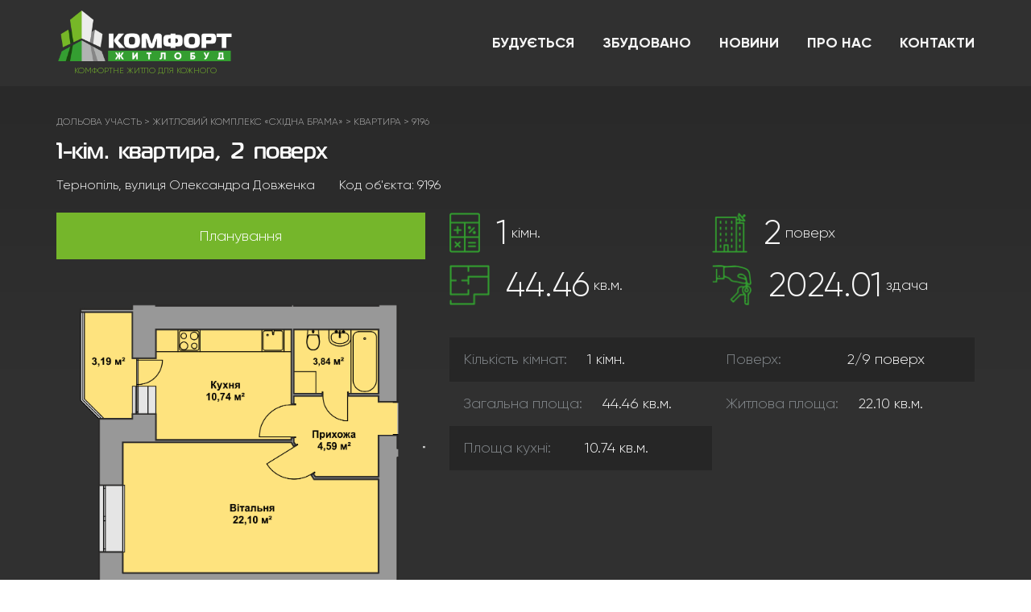

--- FILE ---
content_type: text/html; charset=UTF-8
request_url: https://komfort-zhytlobud.com/realty_share/1-kim-kvartyra-2-poverh/
body_size: 10649
content:
<!DOCTYPE html>
<!--[if lt IE 7 ]><html class="ie ie6" lang="uk"> <![endif]-->
<!--[if IE 7 ]><html class="ie ie7" lang="uk"> <![endif]-->
<!--[if IE 8 ]><html class="ie ie8" lang="uk"> <![endif]-->
<!--[if (gte IE 9)|!(IE)]><!--><html lang="uk"> <!--<![endif]-->
<head>
	<meta charset="UTF-8">
	<meta http-equiv="X-UA-Compatible" content="IE=edge">
	<meta name="viewport" content="width=device-width, initial-scale=1">

<link rel="shortcut icon" href="https://komfort-zhytlobud.com/wp-content/uploads/2018/12/favicon.png" />
<title>1-кім. квартира, 2 поверх &#8211; Комфорт Житлобуд</title>
<meta name='robots' content='max-image-preview:large' />
<!-- Google Tag Manager -->
<script>(function(w,d,s,l,i){w[l]=w[l]||[];w[l].push({'gtm.start':
new Date().getTime(),event:'gtm.js'});var f=d.getElementsByTagName(s)[0],
j=d.createElement(s),dl=l!='dataLayer'?'&l='+l:'';j.async=true;j.src=
'https://www.googletagmanager.com/gtm.js?id='+i+dl;f.parentNode.insertBefore(j,f);
})(window,document,'script','dataLayer','GTM-WNVHRB2');</script>
<!-- End Google Tag Manager --><link rel='dns-prefetch' href='//ajax.googleapis.com' />
<link rel='dns-prefetch' href='//cdn.jsdelivr.net' />
<link rel='dns-prefetch' href='//www.google.com' />
<link rel='dns-prefetch' href='//s.w.org' />
<link rel="alternate" type="application/rss+xml" title="Комфорт Житлобуд &raquo; стрічка" href="https://komfort-zhytlobud.com/feed/" />
<link rel="alternate" type="application/rss+xml" title="Комфорт Житлобуд &raquo; Канал коментарів" href="https://komfort-zhytlobud.com/comments/feed/" />
		<script type="text/javascript">
			window._wpemojiSettings = {"baseUrl":"https:\/\/s.w.org\/images\/core\/emoji\/13.0.1\/72x72\/","ext":".png","svgUrl":"https:\/\/s.w.org\/images\/core\/emoji\/13.0.1\/svg\/","svgExt":".svg","source":{"concatemoji":"https:\/\/komfort-zhytlobud.com\/wp-includes\/js\/wp-emoji-release.min.js?ver=5.7.2"}};
			!function(e,a,t){var n,r,o,i=a.createElement("canvas"),p=i.getContext&&i.getContext("2d");function s(e,t){var a=String.fromCharCode;p.clearRect(0,0,i.width,i.height),p.fillText(a.apply(this,e),0,0);e=i.toDataURL();return p.clearRect(0,0,i.width,i.height),p.fillText(a.apply(this,t),0,0),e===i.toDataURL()}function c(e){var t=a.createElement("script");t.src=e,t.defer=t.type="text/javascript",a.getElementsByTagName("head")[0].appendChild(t)}for(o=Array("flag","emoji"),t.supports={everything:!0,everythingExceptFlag:!0},r=0;r<o.length;r++)t.supports[o[r]]=function(e){if(!p||!p.fillText)return!1;switch(p.textBaseline="top",p.font="600 32px Arial",e){case"flag":return s([127987,65039,8205,9895,65039],[127987,65039,8203,9895,65039])?!1:!s([55356,56826,55356,56819],[55356,56826,8203,55356,56819])&&!s([55356,57332,56128,56423,56128,56418,56128,56421,56128,56430,56128,56423,56128,56447],[55356,57332,8203,56128,56423,8203,56128,56418,8203,56128,56421,8203,56128,56430,8203,56128,56423,8203,56128,56447]);case"emoji":return!s([55357,56424,8205,55356,57212],[55357,56424,8203,55356,57212])}return!1}(o[r]),t.supports.everything=t.supports.everything&&t.supports[o[r]],"flag"!==o[r]&&(t.supports.everythingExceptFlag=t.supports.everythingExceptFlag&&t.supports[o[r]]);t.supports.everythingExceptFlag=t.supports.everythingExceptFlag&&!t.supports.flag,t.DOMReady=!1,t.readyCallback=function(){t.DOMReady=!0},t.supports.everything||(n=function(){t.readyCallback()},a.addEventListener?(a.addEventListener("DOMContentLoaded",n,!1),e.addEventListener("load",n,!1)):(e.attachEvent("onload",n),a.attachEvent("onreadystatechange",function(){"complete"===a.readyState&&t.readyCallback()})),(n=t.source||{}).concatemoji?c(n.concatemoji):n.wpemoji&&n.twemoji&&(c(n.twemoji),c(n.wpemoji)))}(window,document,window._wpemojiSettings);
		</script>
		<style type="text/css">
img.wp-smiley,
img.emoji {
	display: inline !important;
	border: none !important;
	box-shadow: none !important;
	height: 1em !important;
	width: 1em !important;
	margin: 0 .07em !important;
	vertical-align: -0.1em !important;
	background: none !important;
	padding: 0 !important;
}
</style>
	<link rel='stylesheet' id='theme-style-css'  href='https://komfort-zhytlobud.com/wp-content/themes/theme/style.css?ver=1.4.6.8' type='text/css' media='all' />
<link rel='stylesheet' id='theme-child-css'  href='https://komfort-zhytlobud.com/wp-content/themes/theme-child/style.css?ver=1.1.5' type='text/css' media='all' />
<link rel='stylesheet' id='theme-child-custom-style-css'  href='https://komfort-zhytlobud.com/wp-content/uploads/customizer-css/theme-child-custom-style.css?ver=2296' type='text/css' media='all' />
<script type='text/javascript' src='https://ajax.googleapis.com/ajax/libs/jquery/1.12.4/jquery.min.js' id='jquery-js'></script>
<script type='text/javascript' defer src='https://www.google.com/recaptcha/api.js?hl=uk&#038;ver=5.7.2' id='tml-recaptcha-api-js'></script>
<script type='text/javascript' defer src='https://komfort-zhytlobud.com/wp-content/plugins/theme-my-login/modules/themed-profiles/themed-profiles.js?ver=5.7.2' id='tml-themed-profiles-js'></script>
<link rel="https://api.w.org/" href="https://komfort-zhytlobud.com/wp-json/" /><link rel="EditURI" type="application/rsd+xml" title="RSD" href="https://komfort-zhytlobud.com/xmlrpc.php?rsd" />
<link rel="wlwmanifest" type="application/wlwmanifest+xml" href="https://komfort-zhytlobud.com/wp-includes/wlwmanifest.xml" /> 
<meta name="generator" content="WordPress 5.7.2" />
<link rel="canonical" href="https://komfort-zhytlobud.com/realty_share/1-kim-kvartyra-2-poverh/" />
<link rel='shortlink' href='https://komfort-zhytlobud.com/?p=9196' />
<link rel="alternate" type="application/json+oembed" href="https://komfort-zhytlobud.com/wp-json/oembed/1.0/embed?url=https%3A%2F%2Fkomfort-zhytlobud.com%2Frealty_share%2F1-kim-kvartyra-2-poverh%2F" />
<link rel="alternate" type="text/xml+oembed" href="https://komfort-zhytlobud.com/wp-json/oembed/1.0/embed?url=https%3A%2F%2Fkomfort-zhytlobud.com%2Frealty_share%2F1-kim-kvartyra-2-poverh%2F&#038;format=xml" />
<style type="text/css">.recentcomments a{display:inline !important;padding:0 !important;margin:0 !important;}</style><!-- Global site tag (gtag.js) - Google Analytics -->
<script async src="https://www.googletagmanager.com/gtag/js?id=UA-130518487-2"></script>
<script>
  window.dataLayer = window.dataLayer || [];
  function gtag(){dataLayer.push(arguments);}
  gtag('js', new Date());

  gtag('config', 'UA-130518487-2');
</script>
<!-- Facebook Pixel Code -->
<script>
  !function(f,b,e,v,n,t,s)
  {if(f.fbq)return;n=f.fbq=function(){n.callMethod?
  n.callMethod.apply(n,arguments):n.queue.push(arguments)};
  if(!f._fbq)f._fbq=n;n.push=n;n.loaded=!0;n.version='2.0';
  n.queue=[];t=b.createElement(e);t.async=!0;
  t.src=v;s=b.getElementsByTagName(e)[0];
  s.parentNode.insertBefore(t,s)}(window, document,'script',
  'https://connect.facebook.net/en_US/fbevents.js');
  fbq('init', '1274826135999457');
  fbq('track', 'PageView');
</script>
<noscript><img height="1" width="1" style="display:none"
  src="https://www.facebook.com/tr?id=1274826135999457&ev=PageView&noscript=1"
/></noscript>
<!-- End Facebook Pixel Code -->
<!-- BEGIN ExactMetrics v5.3.10 Universal Analytics - https://exactmetrics.com/ -->
<script>
(function(i,s,o,g,r,a,m){i['GoogleAnalyticsObject']=r;i[r]=i[r]||function(){
	(i[r].q=i[r].q||[]).push(arguments)},i[r].l=1*new Date();a=s.createElement(o),
	m=s.getElementsByTagName(o)[0];a.async=1;a.src=g;m.parentNode.insertBefore(a,m)
})(window,document,'script','https://www.google-analytics.com/analytics.js','ga');
  ga('create', 'UA-130518487-2', 'auto');
  ga('send', 'pageview');
</script>
<!-- END ExactMetrics Universal Analytics -->
<link id="font-roboto-css" href="https://fonts.googleapis.com/css?family=Roboto:100,100i,300,300i,400,400i,500,500i,700,700i,900,900i&amp;subset=cyrillic" rel="stylesheet" type='text/css' media='all'></head>	
<body class="realty_share-template-default single single-realty_share postid-9196 role-">
<!-- Google Tag Manager (noscript) -->
<noscript><iframe src="https://www.googletagmanager.com/ns.html?id=GTM-WNVHRB2"
height="0" width="0" style="display:none;visibility:hidden"></iframe></noscript>
<!-- End Google Tag Manager (noscript) --><!-- Load Facebook SDK for JavaScript -->
<div id="fb-root"></div>
<script>
  window.fbAsyncInit = function() {
    FB.init({
      xfbml            : true,
      version          : 'v4.0'
    });
  };

  (function(d, s, id) {
  var js, fjs = d.getElementsByTagName(s)[0];
  if (d.getElementById(id)) return;
  js = d.createElement(s); js.id = id;
  js.src = 'https://connect.facebook.net/ru_RU/sdk/xfbml.customerchat.js';
  fjs.parentNode.insertBefore(js, fjs);
}(document, 'script', 'facebook-jssdk'));</script>

<!-- Your customer chat code -->
<div class="fb-customerchat"
  attribution=setup_tool
  page_id="528494584292552"
  theme_color="#74b12e"
  logged_in_greeting="Доброго дня! На скільки кімнат Ви шукаєте квартиру?"
  logged_out_greeting="Доброго дня! На скільки кімнат Ви шукаєте квартиру?">
</div><div class="mobile-menu">
	<div class="mobile-menu-wrapper mobile-menu-slide">
		<div class="mobile-menu-container">
					<div class="menu-wrapper nav-mobile-wrapper">
				
			<nav class="nav-main"><ul id="menu-golovne-menyu-1" class="menu link-decoration"><li class="menu-item menu-item-type-post_type menu-item-object-page menu-item-6515 items-has-images-left_media"><a href="https://komfort-zhytlobud.com/current-projects/" link-item-id="6515"><span>Будується</span></a></li>
<li class="menu-item menu-item-type-post_type menu-item-object-page menu-item-6483 items-has-images-left_media"><a href="https://komfort-zhytlobud.com/realty_done/" link-item-id="6483"><span>Збудовано</span></a></li>
<li class="menu-item menu-item-type-post_type menu-item-object-page menu-item-6481 items-has-images-left_media"><a href="https://komfort-zhytlobud.com/blog/" link-item-id="6481"><span>Новини</span></a></li>
<li class="menu-item menu-item-type-post_type menu-item-object-page menu-item-6485 items-has-images-left_media"><a href="https://komfort-zhytlobud.com/about/" link-item-id="6485"><span>Про нас</span></a></li>
<li class="menu-item menu-item-type-post_type menu-item-object-page menu-item-6484 items-has-images-left_media"><a href="https://komfort-zhytlobud.com/contact/" link-item-id="6484"><span>Контакти</span></a></li>
</ul></nav>																		
																														
									</div>
				</div>
	</div>
	<div class="mobile-menu-overlay"></div>
</div>
<div id="main-wrapper" class="wrapper style-skin-1">
	<div class="header-sticky-spacer absolute"></div>			<header class="site-header main-header menu-type-standard-menu sticky style-skin-1">
								<div class="main-section">
			<div class="container">

			<div class="site-header-wrapper">
				
								
				<div class="logo-column">
										<a href="https://komfort-zhytlobud.com" class="header-logo logo-image logo">
						<img width="700" height="202" src="https://komfort-zhytlobud.com/wp-content/uploads/2018/12/logo4.png" class="logo-img" alt="Комфорт Житлобуд – Забудовник" title="Комфорт Житлобуд">						<div class="logo-caption hide-on-sticky-header">КОМФОРТНЕ ЖИТЛО ДЛЯ КОЖНОГО</div>					</a>
									</div><!-- .logo-column -->
				
								<div class="menu-column">
				
										<div class="menu-wrapper nav-main-wrapper is-menu-bar">
						<nav id="nav-main" class="nav-main hide-on-mobile"><ul id="menu-golovne-menyu-1" class="menu link-decoration"><li class="menu-item menu-item-type-post_type menu-item-object-page menu-item-6515 items-has-images-left_media"><a href="https://komfort-zhytlobud.com/current-projects/" link-item-id="6515"><span>Будується</span></a></li>
<li class="menu-item menu-item-type-post_type menu-item-object-page menu-item-6483 items-has-images-left_media"><a href="https://komfort-zhytlobud.com/realty_done/" link-item-id="6483"><span>Збудовано</span></a></li>
<li class="menu-item menu-item-type-post_type menu-item-object-page menu-item-6481 items-has-images-left_media"><a href="https://komfort-zhytlobud.com/blog/" link-item-id="6481"><span>Новини</span></a></li>
<li class="menu-item menu-item-type-post_type menu-item-object-page menu-item-6485 items-has-images-left_media"><a href="https://komfort-zhytlobud.com/about/" link-item-id="6485"><span>Про нас</span></a></li>
<li class="menu-item menu-item-type-post_type menu-item-object-page menu-item-6484 items-has-images-left_media"><a href="https://komfort-zhytlobud.com/contact/" link-item-id="6484"><span>Контакти</span></a></li>
</ul></nav><!-- .main-navigation -->
						
																		
																								<div class="menu-bar hide-on-screen"><span class="ham"></span></div>
																		
												
					</div>
						
				</div><!-- .menu-column -->
								
								
			</div><!-- .site-header-wrapper -->
			
			</div>
			</div>
						
				</header><!-- .site-header -->
<content class="page-content single-content single-realty_share-content type-1">
<div class="heading-section">
		<div class="breadcrumbs link-decoration">
		<div class="container">
<a href="https://komfort-zhytlobud.com/realty_share">Дольова участь</a>
<span class="list-categories"><span class="breadcrumbs-arrow"> &gt; </span>
	<a href="https://komfort-zhytlobud.com/realty_share_category/zhytlovyj-kompleks-zoloti-vorota/" title="ЖК «СХІДНА БРАМА» – зданий в експлуатацію житловий комплекс комфорт-класу на вулиці Довженка, у східній частині Тернополя. У цьому ЖК передбачається будівництво дев&#039;ятиповерхового будинку з додатковим утепленням
та поквартирним індивідуальним опаленням. На цокольному поверсі розміщуваються гаражі та комерційні приміщення. Продумане планування одно- та двокімнатних квартир гарантує його жителям комфортне та якісне проживанням. Закрита впорядкована прибудинкова територія є прекрасним місцем розташування дитячого майданчика, паркування автомобілів та зони відпочинку. Вдале розташування об&#039;єкта дозволяє його жителям легко та швидко дістатися в будь-яку частину міста. У районі розміщення ЖК розвинена значна інфраструктура - поруч школа, дитячий садок, церква, тролейбусна та автобусна зупинки.
У будівництві ЖК «СХІДНА БРАМА» поєднано якісні технології будівництва, продумане планування квартир
та зручне розташування, що дає мешканцям ЖК можливість завжди зберігати хороший настрій
і сповна насолодитися комфортним та приємним проживанням.">ЖИТЛОВИЙ КОМПЛЕКС «СХІДНА БРАМА»</a><span class="breadcrumbs-arrow"> > </span>
</span>
<span class="list-categories"><span class="breadcrumbs-arrow"> &gt; </span>
	<a href="https://komfort-zhytlobud.com/realty_share_type/share-apartment/">Квартира</a><span class="breadcrumbs-arrow"> > </span>
</span>
<script>
	var string = document.referrer;
	if (string.indexOf('?') > -1){
    document.write('<span class="breadcrumbs-arrow"> &gt; </span><a href="' + string + '">Результати пошуку</a>');
	}
</script>
<span class="breadcrumbs-arrow"> &gt; </span>9196		</div>
	</div>
	<div class="title-section">
		<div class="container">
		<div class="row">
		<div class="title-section-container">
						<div class="title-column">
				<h1 class="wp-page-title container text-left">1-кім. квартира, 2 поверх</h1>									<div class="sub-title">
					<span class="address">Тернопіль, вулиця Олександра Довженка</span>					<span class="sku">Код об'єкта: 9196</span>					</div>
							</div>
									
		</div>
		</div>
		</div>
	</div>
</div><!-- heading-section end -->
<div class="gallery-and-content-section">
	<div class="container">
		<div class="row">
			<div class="col-sm-5 gallery-column single-realty-gallery">
<script type="text/javascript">
jQuery(document).ready(function($) {

/* Lightslider */
var slider = $(".single-realty_share-lightslider").lightSlider({
item:1,
enableDrag:false,
slideMargin:0,
responsive : [
            {
                breakpoint:768,
                settings: {
                    item:1,
                    slideMove:1,
                  }
            }
         ]
});
//Go to Panoramas
$('.single-realty_share-lightslider').each(function() {
	
	var TourItems = $('.single-realty_share-lightslider .slide.tour').length;
	var VideoItems = $('.single-realty_share-lightslider .slide.video').length;
	var PanoramaItems = $('.single-realty_share-lightslider .slide.panorama').length;
	var PhotoItems = $('.single-realty_share-lightslider .slide.photo').length;
	
		$('.go-tour').click(function(){
			slider.goToSlide(0);    
		});
		$('.go-video').click(function(){
			slider.goToSlide(TourItems);    
		});
		$('.go-panorama').click(function(){
			slider.goToSlide(TourItems+VideoItems);    
		});
		$('.go-photo').click(function(){
			slider.goToSlide(TourItems+VideoItems+PanoramaItems);    
		});
});
// lightGallery
$('.photo-lightgallery').lightGallery({
    selector: '.lightbox-image',
	thumbnail:true,
	download:false,
	share:false,
	addClass: 'lg-skin-kalium-default',

});
$('.tour-lightgallery').lightGallery({
    selector: '.lightbox-tour',
	thumbnail:false,
	download:false,
	share:false,
	addClass: 'lg-skin-kalium-default tour',

});
$('.video-lightgallery').lightGallery({
    selector: '.lightbox-video',
	thumbnail:false,
	download:false,
	share:false,
	addClass: 'lg-skin-kalium-default',

});

});
</script><ul class="gallery-buttons none-list">




	<li class="photo gallery-button go-photo go-to">
		<span>Планування</span>
	</li>
</ul><!-- gallery-buttons end -->
	
<div class="slider-section no-bullets photo-lightgallery">
	<ul class="slider none-list clearfix equal-items video-lightgallery single-realty_share-lightslider">





    <li class="slide item photo photo-lightgallery">
		<div class="image-placeholder vertical png"><img width="1182" height="1183" data-src="https://komfort-zhytlobud.com/wp-content/uploads/2019/08/1K_1_1-1.png" data-srcset="https://komfort-zhytlobud.com/wp-content/uploads/2019/08/1K_1_1-1.png 1182w, https://komfort-zhytlobud.com/wp-content/uploads/2019/08/1K_1_1-1-200x200.png 200w, https://komfort-zhytlobud.com/wp-content/uploads/2019/08/1K_1_1-1-500x500.png 500w, https://komfort-zhytlobud.com/wp-content/uploads/2019/08/1K_1_1-1-768x769.png 768w, https://komfort-zhytlobud.com/wp-content/uploads/2019/08/1K_1_1-1-150x150.png 150w, https://komfort-zhytlobud.com/wp-content/uploads/2019/08/1K_1_1-1-100x100.png 100w" sizes="(max-width: 1182px) 100vw, 1182px" title="" alt="План об'єкта 1-кім. квартира, 2 поверх" class="img-vertical lazyload"></div>		<a href="https://komfort-zhytlobud.com/wp-content/uploads/2019/08/1K_1_1-1.png" class="box-link lightbox-image" data-srcset="https://komfort-zhytlobud.com/wp-content/uploads/2019/08/1K_1_1-1.png 1182w, https://komfort-zhytlobud.com/wp-content/uploads/2019/08/1K_1_1-1-200x200.png 200w, https://komfort-zhytlobud.com/wp-content/uploads/2019/08/1K_1_1-1-500x500.png 500w, https://komfort-zhytlobud.com/wp-content/uploads/2019/08/1K_1_1-1-768x769.png 768w, https://komfort-zhytlobud.com/wp-content/uploads/2019/08/1K_1_1-1-150x150.png 150w, https://komfort-zhytlobud.com/wp-content/uploads/2019/08/1K_1_1-1-100x100.png 100w" data-sizes="(max-width: 1182px) 100vw, 1182px" data-sub-html="Тернопіль, вулиця Олександра Довженка. Код: 9196">
			<div class="thumb" style="display:none;"><img src="https://komfort-zhytlobud.com/wp-content/uploads/2019/08/1K_1_1-1-100x100.png" width="0px" height="0px" alt="Мініатюра об'єкта 1-кім. квартира, 2 поверх"/></div>
						<i class="icon-basic-magnifier-plus"></i>
		</a>
	</li>
	</ul><!-- slider end -->
</div>
<script type="text/javascript">
// Set active item in Gallery-buttons
jQuery(document).ready(function($) {
$('.gallery-buttons .go-tour').click( function () {
		$('.gallery-buttons .go-to').removeClass("active");
		$(this).addClass("active");
});
$('.gallery-buttons .go-video').click( function () {
		$('.gallery-buttons .go-to').removeClass("active");
		$(this).addClass("active");
});
$('.gallery-buttons .go-panorama').click( function () {
		$('.gallery-buttons .go-to').removeClass("active");
		$(this).addClass("active");
});
$('.gallery-buttons .go-photo').click( function () {
		$('.gallery-buttons .go-to').removeClass("active");
		$(this).addClass("active");
});

$('.single-realty-gallery .lSPrev').click( function () {
	if($('.single-realty-gallery .slider .slide.tour.active').length > 0) {
		$('.gallery-buttons .go-to').removeClass("active");
		$('.gallery-buttons .go-tour').addClass("active");
	}
	if($('.single-realty-gallery .slider .slide.video.active').length > 0) {
		$('.gallery-buttons .go-to').removeClass("active");
		$('.gallery-buttons .go-video').addClass("active");
	}
	if($('.single-realty-gallery .slider .slide.panorama.active').length > 0) {
		$('.gallery-buttons .go-to').removeClass("active");
		$('.gallery-buttons .go-panorama').addClass("active");
	}
	if($('.single-realty-gallery .slider .slide.photo.active').length > 0) {
		$('.gallery-buttons .go-to').removeClass("active");
		$('.gallery-buttons .go-photo').addClass("active");
	}

});

$('.single-realty-gallery .lSNext').click( function () {
	if($('.single-realty-gallery .slider .slide.tour.active').length > 0) {
		$('.gallery-buttons .go-to').removeClass("active");
		$('.gallery-buttons .go-tour').addClass("active");
	}
	if($('.single-realty-gallery .slider .slide.video.active').length > 0) {
		$('.gallery-buttons .go-to').removeClass("active");
		$('.gallery-buttons .go-video').addClass("active");
	}
	if($('.single-realty-gallery .slider .slide.panorama.active').length > 0) {
		$('.gallery-buttons .go-to').removeClass("active");
		$('.gallery-buttons .go-panorama').addClass("active");
	}
	if($('.single-realty-gallery .slider .slide.photo.active').length > 0) {
		$('.gallery-buttons .go-to').removeClass("active");
		$('.gallery-buttons .go-photo').addClass("active");
	}

});
});
</script>			</div>
			<div class="col-sm-7 content-column">
<ul class="realty-details none-list clearfix">
	<li class="rooms col-sm-6"><div class="icon"><div class="image-placeholder png"><img data-src="/images/icon/icon-calc2.png" width="auto" height="100%" class="lazyload" alt="Значок кількість кімнат" /></div></div><span>1</span> кімн.</li>	<li class="floor col-sm-6"><div class="icon"><div class="image-placeholder png"><img data-src="/images/icon/icon-apartment2.png" width="auto" height="100%" class="lazyload" alt="Значок поверх" /></div></div><span>2</span> поверх</li>		<li class="square col-sm-6"><div class="icon"><div class="image-placeholder png"><img data-src="/images/icon/icon-plan2.png" width="auto" height="100%" class="lazyload" alt="Значок площа" /></div></div><span>44.46</span> кв.м.</li>	<li class="construction-end col-sm-6"><div class="icon"><div class="image-placeholder png"><img data-src="/images/icon/icon-key2.png" width="auto" height="100%" class="lazyload" alt="Значок дата здачі" /></div></div><span>2024.01</span> здача</li></ul>
	
<ul class="realty-info none-list clearfix">
	<li class="rooms"><label>Кількість кімнат:</label> <span>1</span> кімн.</li>	<li class="floor"><label>Поверх:</label> <span>2/9</span> поверх</li>		<li class="square"><label>Загальна площа:</label> <span>44.46</span> кв.м.</li>	<li class="square"><label>Житлова площа:</label> <span>22.10</span> кв.м.</li>	<li class="square"><label>Площа кухні:</label> <span>10.74</span> кв.м.</li>	</ul>

					</div>
		</div>
	</div>
</div><!-- gallery-and-content-section end -->

<div class="content-section">
	<div class="container">
		<div class="row">
			<div class="content-column col-sm-8 clearfix">
<div class="floor-planes">
	<h3>План поверху</h3>
	<ul class="floors none-list">

	<li id="2" class="2-floor">
		
		<div class="floor-image-map">
	<div class="image-map-holder img-landscape">
	<img data-src="https://komfort-zhytlobud.com/wp-content/uploads/2019/08/2-8-bez-zag.-ploshhi_1920-1200x729.png" width="100%" height="auto" class="image-map lazyload img-landscape" usemap="#plane-map-2" alt="План поверху об'єкта 1-кім. квартира, 2 поверх" />
	<map name="plane-map-2" class="plane-map" width="100%" height="100%">
		<area id="area-1" class="coords " shape="poly" coords="25,617,246,616,246,413,67,412,49,412,49,415,11,415,10,482,25,496" data-maphilight='{"alwaysOn":true,"strokeColor":"ee0a26","strokeWidth":2,"fillColor":"000000","fillOpacity":0.5}' alt="" title="">
					</map>
</div>
	
		</div>
		
	</li>
	
	</ul>
</div>

			</div>
		</div>
	
	</div>
</div><!-- content-section section end -->


<!-- bottom section -->
<div class="bottom-section">
<div class="other-realty">
<div class="container">
  <h2>Схожі об’єкти</h2>
  <div class="slider-section no-bullets">
	<ul class="slider none-list clearfix realty items equal-items2 other-realty-lightslider">
		<li class="item w3 slide post-9247 realty_share_category-zhytlovyj-kompleks-zoloti-vorota realty_share_type-share-apartment realty_share_category-zhytlovyj-kompleks-zoloti-vorota realty_share_type-share-apartment" >
			<div class="item-box" >
					
				<div class="photo">
					<a href="https://komfort-zhytlobud.com/realty_share/2-kim-kvartyra-7-poverh-7/"  class="item-link img-link">
						<div class="image-placeholder quadratic png"><img width="500" height="500" data-src="https://komfort-zhytlobud.com/wp-content/uploads/2019/08/2K_2_1-1-500x500.png" data-srcset="https://komfort-zhytlobud.com/wp-content/uploads/2019/08/2K_2_1-1-500x500.png 500w, https://komfort-zhytlobud.com/wp-content/uploads/2019/08/2K_2_1-1-200x200.png 200w, https://komfort-zhytlobud.com/wp-content/uploads/2019/08/2K_2_1-1-768x768.png 768w, https://komfort-zhytlobud.com/wp-content/uploads/2019/08/2K_2_1-1-1200x1200.png 1200w, https://komfort-zhytlobud.com/wp-content/uploads/2019/08/2K_2_1-1-150x150.png 150w, https://komfort-zhytlobud.com/wp-content/uploads/2019/08/2K_2_1-1-100x100.png 100w, https://komfort-zhytlobud.com/wp-content/uploads/2019/08/2K_2_1-1.png 1655w" sizes="(max-width: 500px) 100vw, 500px" title="" alt="2-кім. квартира, 7 поверх ID:9247" class="img-quadratic lazyload"></div>												<i class="icon icon-basic-eye"></i>
					</a>
				</div>
			
				<div class="info">
					<h3>
						<a href="https://komfort-zhytlobud.com/realty_share/2-kim-kvartyra-7-poverh-7/"  class="item-link">
							2-кім. квартира, 7 поверх						</a>
					</h3>
					<p class="address">Тернопіль, вулиця Олександра Довженка</p>					<p class="building">ЖИТЛОВИЙ КОМПЛЕКС «СХІДНА БРАМА»</p>					<p class="sku">Код об'єкта: 9247</p>										<ul class="details none-list">
						<li class="rooms"><span>2</span>кімн.</li>						<li class="square"><span>70</span>кв.м.</li>												<li class="floor"><span>7/9</span> поверх</li>											</ul>
									</div><!-- Info End -->
			
			</div>
		</li>		<li class="item w3 slide post-9266 realty_share_category-zhytlovyj-kompleks-zoloti-vorota realty_share_type-share-apartment realty_share_category-zhytlovyj-kompleks-zoloti-vorota realty_share_type-share-apartment" >
			<div class="item-box" >
					
				<div class="photo">
					<a href="https://komfort-zhytlobud.com/realty_share/1-kim-kvartyra-9-poverh-3/"  class="item-link img-link">
						<div class="image-placeholder horizontal png"><img width="500" height="375" data-src="https://komfort-zhytlobud.com/wp-content/uploads/2019/08/4-1-500x375.png" data-srcset="https://komfort-zhytlobud.com/wp-content/uploads/2019/08/4-1-500x375.png 500w, https://komfort-zhytlobud.com/wp-content/uploads/2019/08/4-1-1200x900.png 1200w, https://komfort-zhytlobud.com/wp-content/uploads/2019/08/4-1-768x576.png 768w, https://komfort-zhytlobud.com/wp-content/uploads/2019/08/4-1-1536x1152.png 1536w, https://komfort-zhytlobud.com/wp-content/uploads/2019/08/4-1-2048x1536.png 2048w, https://komfort-zhytlobud.com/wp-content/uploads/2019/08/4-1-200x150.png 200w, https://komfort-zhytlobud.com/wp-content/uploads/2019/08/4-1.png 1920w" sizes="(max-width: 500px) 100vw, 500px" title="" alt="1-кім. квартира, 9 поверх ID:9266" class="img-horizontal lazyload"></div>												<i class="icon icon-basic-eye"></i>
					</a>
				</div>
			
				<div class="info">
					<h3>
						<a href="https://komfort-zhytlobud.com/realty_share/1-kim-kvartyra-9-poverh-3/"  class="item-link">
							1-кім. квартира, 9 поверх						</a>
					</h3>
					<p class="address">Тернопіль, вулиця Олександра Довженка</p>					<p class="building">ЖИТЛОВИЙ КОМПЛЕКС «СХІДНА БРАМА»</p>					<p class="sku">Код об'єкта: 9266</p>										<ul class="details none-list">
						<li class="rooms"><span>1</span>кімн.</li>						<li class="square"><span>50</span>кв.м.</li>												<li class="floor"><span>9/9</span> поверх</li>											</ul>
									</div><!-- Info End -->
			
			</div>
		</li>		<li class="item w3 slide post-9202 realty_share_category-zhytlovyj-kompleks-zoloti-vorota realty_share_type-share-apartment realty_share_category-zhytlovyj-kompleks-zoloti-vorota realty_share_type-share-apartment" >
			<div class="item-box" >
					
				<div class="photo">
					<a href="https://komfort-zhytlobud.com/realty_share/2-kim-kvartyra-2-poverh-2/"  class="item-link img-link">
						<div class="image-placeholder quadratic png"><img width="500" height="500" data-src="https://komfort-zhytlobud.com/wp-content/uploads/2019/08/2K_2_1-1-500x500.png" data-srcset="https://komfort-zhytlobud.com/wp-content/uploads/2019/08/2K_2_1-1-500x500.png 500w, https://komfort-zhytlobud.com/wp-content/uploads/2019/08/2K_2_1-1-200x200.png 200w, https://komfort-zhytlobud.com/wp-content/uploads/2019/08/2K_2_1-1-768x768.png 768w, https://komfort-zhytlobud.com/wp-content/uploads/2019/08/2K_2_1-1-1200x1200.png 1200w, https://komfort-zhytlobud.com/wp-content/uploads/2019/08/2K_2_1-1-150x150.png 150w, https://komfort-zhytlobud.com/wp-content/uploads/2019/08/2K_2_1-1-100x100.png 100w, https://komfort-zhytlobud.com/wp-content/uploads/2019/08/2K_2_1-1.png 1655w" sizes="(max-width: 500px) 100vw, 500px" title="" alt="2-кім. квартира, 2 поверх ID:9202" class="img-quadratic lazyload"></div>												<i class="icon icon-basic-eye"></i>
					</a>
				</div>
			
				<div class="info">
					<h3>
						<a href="https://komfort-zhytlobud.com/realty_share/2-kim-kvartyra-2-poverh-2/"  class="item-link">
							2-кім. квартира, 2 поверх						</a>
					</h3>
					<p class="address">Тернопіль, вулиця Олександра Довженка</p>					<p class="building">ЖИТЛОВИЙ КОМПЛЕКС «СХІДНА БРАМА»</p>					<p class="sku">Код об'єкта: 9202</p>										<ul class="details none-list">
						<li class="rooms"><span>2</span>кімн.</li>						<li class="square"><span>70</span>кв.м.</li>												<li class="floor"><span>2/9</span> поверх</li>											</ul>
									</div><!-- Info End -->
			
			</div>
		</li>		<li class="item w3 slide post-9190 realty_share_category-zhytlovyj-kompleks-zoloti-vorota realty_share_type-share-apartment realty_share_category-zhytlovyj-kompleks-zoloti-vorota realty_share_type-share-apartment" >
			<div class="item-box" >
					
				<div class="photo">
					<a href="https://komfort-zhytlobud.com/realty_share/2-kim-kvartyra-1-poverh-4/"  class="item-link img-link">
						<div class="image-placeholder quadratic png"><img width="500" height="500" data-src="https://komfort-zhytlobud.com/wp-content/uploads/2019/08/2K_4_1-500x500.png" data-srcset="https://komfort-zhytlobud.com/wp-content/uploads/2019/08/2K_4_1-500x500.png 500w, https://komfort-zhytlobud.com/wp-content/uploads/2019/08/2K_4_1-200x200.png 200w, https://komfort-zhytlobud.com/wp-content/uploads/2019/08/2K_4_1-768x768.png 768w, https://komfort-zhytlobud.com/wp-content/uploads/2019/08/2K_4_1-1200x1200.png 1200w, https://komfort-zhytlobud.com/wp-content/uploads/2019/08/2K_4_1-150x150.png 150w, https://komfort-zhytlobud.com/wp-content/uploads/2019/08/2K_4_1-100x100.png 100w, https://komfort-zhytlobud.com/wp-content/uploads/2019/08/2K_4_1.png 1713w" sizes="(max-width: 500px) 100vw, 500px" title="" alt="2-кім. квартира, 1 поверх ID:9190" class="img-quadratic lazyload"></div>												<i class="icon icon-basic-eye"></i>
					</a>
				</div>
			
				<div class="info">
					<h3>
						<a href="https://komfort-zhytlobud.com/realty_share/2-kim-kvartyra-1-poverh-4/"  class="item-link">
							2-кім. квартира, 1 поверх						</a>
					</h3>
					<p class="address">Тернопіль, вулиця Олександра Довженка</p>					<p class="building">ЖИТЛОВИЙ КОМПЛЕКС «СХІДНА БРАМА»</p>					<p class="sku">Код об'єкта: 9190</p>										<ul class="details none-list">
						<li class="rooms"><span>2</span>кімн.</li>						<li class="square"><span>70</span>кв.м.</li>												<li class="floor"><span>1/9</span> поверх</li>											</ul>
									</div><!-- Info End -->
			
			</div>
		</li>		<li class="item w3 slide post-9257 realty_share_category-zhytlovyj-kompleks-zoloti-vorota realty_share_type-share-apartment realty_share_category-zhytlovyj-kompleks-zoloti-vorota realty_share_type-share-apartment" >
			<div class="item-box" >
					
				<div class="photo">
					<a href="https://komfort-zhytlobud.com/realty_share/2-kim-kvartyra-8-poverh-9/"  class="item-link img-link">
						<div class="image-placeholder quadratic png"><img width="500" height="500" data-src="https://komfort-zhytlobud.com/wp-content/uploads/2019/08/2K_4_1-1-500x500.png" data-srcset="https://komfort-zhytlobud.com/wp-content/uploads/2019/08/2K_4_1-1-500x500.png 500w, https://komfort-zhytlobud.com/wp-content/uploads/2019/08/2K_4_1-1-200x200.png 200w, https://komfort-zhytlobud.com/wp-content/uploads/2019/08/2K_4_1-1-768x768.png 768w, https://komfort-zhytlobud.com/wp-content/uploads/2019/08/2K_4_1-1-1200x1200.png 1200w, https://komfort-zhytlobud.com/wp-content/uploads/2019/08/2K_4_1-1-150x150.png 150w, https://komfort-zhytlobud.com/wp-content/uploads/2019/08/2K_4_1-1-100x100.png 100w, https://komfort-zhytlobud.com/wp-content/uploads/2019/08/2K_4_1-1.png 1655w" sizes="(max-width: 500px) 100vw, 500px" title="" alt="2-кім. квартира, 8 поверх ID:9257" class="img-quadratic lazyload"></div>												<i class="icon icon-basic-eye"></i>
					</a>
				</div>
			
				<div class="info">
					<h3>
						<a href="https://komfort-zhytlobud.com/realty_share/2-kim-kvartyra-8-poverh-9/"  class="item-link">
							2-кім. квартира, 8 поверх						</a>
					</h3>
					<p class="address">Тернопіль, вулиця Олександра Довженка</p>					<p class="building">ЖИТЛОВИЙ КОМПЛЕКС «СХІДНА БРАМА»</p>					<p class="sku">Код об'єкта: 9257</p>										<ul class="details none-list">
						<li class="rooms"><span>2</span>кімн.</li>						<li class="square"><span>70</span>кв.м.</li>												<li class="floor"><span>8/9</span> поверх</li>											</ul>
									</div><!-- Info End -->
			
			</div>
		</li>		<li class="item w3 slide post-9213 realty_share_category-zhytlovyj-kompleks-zoloti-vorota realty_share_type-share-apartment realty_share_category-zhytlovyj-kompleks-zoloti-vorota realty_share_type-share-apartment" >
			<div class="item-box" >
					
				<div class="photo">
					<a href="https://komfort-zhytlobud.com/realty_share/1-kim-kvartyra-3-poverh-10/"  class="item-link img-link">
						<div class="image-placeholder quadratic png"><img width="500" height="500" data-src="https://komfort-zhytlobud.com/wp-content/uploads/2019/08/1K_3_1-1-500x500.png" data-srcset="https://komfort-zhytlobud.com/wp-content/uploads/2019/08/1K_3_1-1-500x500.png 500w, https://komfort-zhytlobud.com/wp-content/uploads/2019/08/1K_3_1-1-200x200.png 200w, https://komfort-zhytlobud.com/wp-content/uploads/2019/08/1K_3_1-1-768x769.png 768w, https://komfort-zhytlobud.com/wp-content/uploads/2019/08/1K_3_1-1-1200x1200.png 1200w, https://komfort-zhytlobud.com/wp-content/uploads/2019/08/1K_3_1-1-150x150.png 150w, https://komfort-zhytlobud.com/wp-content/uploads/2019/08/1K_3_1-1-100x100.png 100w, https://komfort-zhytlobud.com/wp-content/uploads/2019/08/1K_3_1-1.png 1477w" sizes="(max-width: 500px) 100vw, 500px" title="" alt="1-кім. квартира, 3 поверх ID:9213" class="img-quadratic lazyload"></div>												<i class="icon icon-basic-eye"></i>
					</a>
				</div>
			
				<div class="info">
					<h3>
						<a href="https://komfort-zhytlobud.com/realty_share/1-kim-kvartyra-3-poverh-10/"  class="item-link">
							1-кім. квартира, 3 поверх						</a>
					</h3>
					<p class="address">Тернопіль, вулиця Олександра Довженка</p>					<p class="building">ЖИТЛОВИЙ КОМПЛЕКС «СХІДНА БРАМА»</p>					<p class="sku">Код об'єкта: 9213</p>										<ul class="details none-list">
						<li class="rooms"><span>1</span>кімн.</li>						<li class="square"><span>50</span>кв.м.</li>												<li class="floor"><span>3/9</span> поверх</li>											</ul>
									</div><!-- Info End -->
			
			</div>
		</li>		<li class="item w3 slide post-9221 realty_share_category-zhytlovyj-kompleks-zoloti-vorota realty_share_type-share-apartment realty_share_category-zhytlovyj-kompleks-zoloti-vorota realty_share_type-share-apartment" >
			<div class="item-box" >
					
				<div class="photo">
					<a href="https://komfort-zhytlobud.com/realty_share/1-kim-kvartyra-4-poverh-10/"  class="item-link img-link">
						<div class="image-placeholder quadratic png"><img width="500" height="500" data-src="https://komfort-zhytlobud.com/wp-content/uploads/2019/08/1K_3_1-1-500x500.png" data-srcset="https://komfort-zhytlobud.com/wp-content/uploads/2019/08/1K_3_1-1-500x500.png 500w, https://komfort-zhytlobud.com/wp-content/uploads/2019/08/1K_3_1-1-200x200.png 200w, https://komfort-zhytlobud.com/wp-content/uploads/2019/08/1K_3_1-1-768x769.png 768w, https://komfort-zhytlobud.com/wp-content/uploads/2019/08/1K_3_1-1-1200x1200.png 1200w, https://komfort-zhytlobud.com/wp-content/uploads/2019/08/1K_3_1-1-150x150.png 150w, https://komfort-zhytlobud.com/wp-content/uploads/2019/08/1K_3_1-1-100x100.png 100w, https://komfort-zhytlobud.com/wp-content/uploads/2019/08/1K_3_1-1.png 1477w" sizes="(max-width: 500px) 100vw, 500px" title="" alt="1-кім. квартира, 4 поверх ID:9221" class="img-quadratic lazyload"></div>												<i class="icon icon-basic-eye"></i>
					</a>
				</div>
			
				<div class="info">
					<h3>
						<a href="https://komfort-zhytlobud.com/realty_share/1-kim-kvartyra-4-poverh-10/"  class="item-link">
							1-кім. квартира, 4 поверх						</a>
					</h3>
					<p class="address">Тернопіль, вулиця Олександра Довженка</p>					<p class="building">ЖИТЛОВИЙ КОМПЛЕКС «СХІДНА БРАМА»</p>					<p class="sku">Код об'єкта: 9221</p>										<ul class="details none-list">
						<li class="rooms"><span>1</span>кімн.</li>						<li class="square"><span>50</span>кв.м.</li>												<li class="floor"><span>4/9</span> поверх</li>											</ul>
									</div><!-- Info End -->
			
			</div>
		</li>		<li class="item w3 slide post-9206 realty_share_category-zhytlovyj-kompleks-zoloti-vorota realty_share_type-share-apartment realty_share_category-zhytlovyj-kompleks-zoloti-vorota realty_share_type-share-apartment" >
			<div class="item-box" >
					
				<div class="photo">
					<a href="https://komfort-zhytlobud.com/realty_share/2-kim-kvartyra-2-poverh-4/"  class="item-link img-link">
						<div class="image-placeholder quadratic png"><img width="500" height="500" data-src="https://komfort-zhytlobud.com/wp-content/uploads/2019/08/2K_4_1-1-500x500.png" data-srcset="https://komfort-zhytlobud.com/wp-content/uploads/2019/08/2K_4_1-1-500x500.png 500w, https://komfort-zhytlobud.com/wp-content/uploads/2019/08/2K_4_1-1-200x200.png 200w, https://komfort-zhytlobud.com/wp-content/uploads/2019/08/2K_4_1-1-768x768.png 768w, https://komfort-zhytlobud.com/wp-content/uploads/2019/08/2K_4_1-1-1200x1200.png 1200w, https://komfort-zhytlobud.com/wp-content/uploads/2019/08/2K_4_1-1-150x150.png 150w, https://komfort-zhytlobud.com/wp-content/uploads/2019/08/2K_4_1-1-100x100.png 100w, https://komfort-zhytlobud.com/wp-content/uploads/2019/08/2K_4_1-1.png 1655w" sizes="(max-width: 500px) 100vw, 500px" title="" alt="2-кім. квартира, 2 поверх ID:9206" class="img-quadratic lazyload"></div>												<i class="icon icon-basic-eye"></i>
					</a>
				</div>
			
				<div class="info">
					<h3>
						<a href="https://komfort-zhytlobud.com/realty_share/2-kim-kvartyra-2-poverh-4/"  class="item-link">
							2-кім. квартира, 2 поверх						</a>
					</h3>
					<p class="address">Тернопіль, вулиця Олександра Довженка</p>					<p class="building">ЖИТЛОВИЙ КОМПЛЕКС «СХІДНА БРАМА»</p>					<p class="sku">Код об'єкта: 9206</p>										<ul class="details none-list">
						<li class="rooms"><span>2</span>кімн.</li>						<li class="square"><span>70</span>кв.м.</li>												<li class="floor"><span>2/9</span> поверх</li>											</ul>
									</div><!-- Info End -->
			
			</div>
		</li>		<li class="item w3 slide post-9249 realty_share_category-zhytlovyj-kompleks-zoloti-vorota realty_share_type-share-apartment realty_share_category-zhytlovyj-kompleks-zoloti-vorota realty_share_type-share-apartment" >
			<div class="item-box" >
					
				<div class="photo">
					<a href="https://komfort-zhytlobud.com/realty_share/2-kim-kvartyra-7-poverh-9/"  class="item-link img-link">
						<div class="image-placeholder quadratic png"><img width="500" height="500" data-src="https://komfort-zhytlobud.com/wp-content/uploads/2019/08/2K_4_1-1-500x500.png" data-srcset="https://komfort-zhytlobud.com/wp-content/uploads/2019/08/2K_4_1-1-500x500.png 500w, https://komfort-zhytlobud.com/wp-content/uploads/2019/08/2K_4_1-1-200x200.png 200w, https://komfort-zhytlobud.com/wp-content/uploads/2019/08/2K_4_1-1-768x768.png 768w, https://komfort-zhytlobud.com/wp-content/uploads/2019/08/2K_4_1-1-1200x1200.png 1200w, https://komfort-zhytlobud.com/wp-content/uploads/2019/08/2K_4_1-1-150x150.png 150w, https://komfort-zhytlobud.com/wp-content/uploads/2019/08/2K_4_1-1-100x100.png 100w, https://komfort-zhytlobud.com/wp-content/uploads/2019/08/2K_4_1-1.png 1655w" sizes="(max-width: 500px) 100vw, 500px" title="" alt="2-кім. квартира, 7 поверх ID:9249" class="img-quadratic lazyload"></div>												<i class="icon icon-basic-eye"></i>
					</a>
				</div>
			
				<div class="info">
					<h3>
						<a href="https://komfort-zhytlobud.com/realty_share/2-kim-kvartyra-7-poverh-9/"  class="item-link">
							2-кім. квартира, 7 поверх						</a>
					</h3>
					<p class="address">Тернопіль, вулиця Олександра Довженка</p>					<p class="building">ЖИТЛОВИЙ КОМПЛЕКС «СХІДНА БРАМА»</p>					<p class="sku">Код об'єкта: 9249</p>										<ul class="details none-list">
						<li class="rooms"><span>2</span>кімн.</li>						<li class="square"><span>70</span>кв.м.</li>												<li class="floor"><span>7/9</span> поверх</li>											</ul>
									</div><!-- Info End -->
			
			</div>
		</li>		<li class="item w3 slide post-9188 realty_share_category-zhytlovyj-kompleks-zoloti-vorota realty_share_type-share-apartment realty_share_category-zhytlovyj-kompleks-zoloti-vorota realty_share_type-share-apartment" >
			<div class="item-box" >
					
				<div class="photo">
					<a href="https://komfort-zhytlobud.com/realty_share/2-kim-kvartyra-1-poverh-3/"  class="item-link img-link">
						<div class="image-placeholder quadratic png"><img width="500" height="500" data-src="https://komfort-zhytlobud.com/wp-content/uploads/2019/08/2K_3_1-500x500.png" data-srcset="https://komfort-zhytlobud.com/wp-content/uploads/2019/08/2K_3_1-500x500.png 500w, https://komfort-zhytlobud.com/wp-content/uploads/2019/08/2K_3_1-200x200.png 200w, https://komfort-zhytlobud.com/wp-content/uploads/2019/08/2K_3_1-768x768.png 768w, https://komfort-zhytlobud.com/wp-content/uploads/2019/08/2K_3_1-1200x1200.png 1200w, https://komfort-zhytlobud.com/wp-content/uploads/2019/08/2K_3_1-150x150.png 150w, https://komfort-zhytlobud.com/wp-content/uploads/2019/08/2K_3_1-100x100.png 100w, https://komfort-zhytlobud.com/wp-content/uploads/2019/08/2K_3_1.png 1832w" sizes="(max-width: 500px) 100vw, 500px" title="" alt="2-кім. квартира, 1 поверх ID:9188" class="img-quadratic lazyload"></div>												<i class="icon icon-basic-eye"></i>
					</a>
				</div>
			
				<div class="info">
					<h3>
						<a href="https://komfort-zhytlobud.com/realty_share/2-kim-kvartyra-1-poverh-3/"  class="item-link">
							2-кім. квартира, 1 поверх						</a>
					</h3>
					<p class="address">Тернопіль, вулиця Олександра Довженка</p>					<p class="building">ЖИТЛОВИЙ КОМПЛЕКС «СХІДНА БРАМА»</p>					<p class="sku">Код об'єкта: 9188</p>										<ul class="details none-list">
						<li class="rooms"><span>2</span>кімн.</li>						<li class="square"><span>66</span>кв.м.</li>												<li class="floor"><span>1/9</span> поверх</li>											</ul>
									</div><!-- Info End -->
			
			</div>
		</li>	</ul>
  </div>
</div>
</div>
<script type="text/javascript">
jQuery(document).ready(function($) {

$(".other-realty-lightslider").lightSlider({
item:4,
auto:true,
loop:false,
pause:5000,
pauseOnHover: true,
responsive : [
            {
                breakpoint:900,
                settings: {
                    item:3,
                    slideMove:1,
                    slideMargin:6,
                  }
            },
            {
                breakpoint:550,
                settings: {
                    item:2,
                    slideMove:1,
                    slideMargin:6,
                  }
            },
            {
                breakpoint:350,
                settings: {
                    item:1,
                    slideMove:1
                  }
            }
        ]
});

});
</script>
</div><!-- bottom section end -->


</content><!-- .content-area -->

	<footer id="footer" class="site-footer main-footer sticky style-skin-2">
			<section  class="footer-widgets content-section none-vertical-container none-background">
		
								<div class="section-inner">		
								<div class="section-container container">
											<div class="row section-row vertical-align-middle">
										<div class="col-sm-5 column">
							<div class="column-inner">
						<div class="text-holder link-decoration">
	<p>«КОМФОРТ ЖИТЛОБУД» &#8211; втілює у реальність мрії кожного.</p>
</div>
							</div>
						</div>
												<div class="col-sm-2 column">
							<div class="column-inner">
						<a href="https://komfort-zhytlobud.com" class="footer-logo logo-image img-link" >
	<img width="500" height="408" src="https://komfort-zhytlobud.com/wp-content/uploads/2019/02/logo_footer-500x408.png" class="logo-img" alt="Комфорт Житлобуд – Забудовник" title="Комфорт Житлобуд">	</a>
							</div>
						</div>
												<div class="col-sm-3 column">
							<div class="column-inner">
						<div class="text-holder link-decoration">
	<p><span class="address-format">м. Тернопіль, вул. Чумацька, буд. 27, офіс 13<br />
</span><span class="phone-format">068 223 66 77, 068 623 23 65</span></p>
</div>
							</div>
						</div>
												<div class="col-sm-2 column">
							<div class="column-inner">
						<div class="text-holder link-decoration">
	<p style="text-align: right;"><span class="social-networks rounded"><span class="social-item"><a href="https://www.facebook.com/komfortzhytlobud/" target="_blank" class="facebook link-decoration-none" title="Facebook"><i class="fa fa-facebook" aria-hidden="true"></i><span class="name">Facebook</span></a></span><span class="social-item"><a href="https://www.instagram.com/komfort_zhytlobud/" target="_blank" class="instagram link-decoration-none" title="Instagram"><i class="fa fa-instagram" aria-hidden="true"></i><span class="name">Instagram</span></a></span><span class="social-item"><a href="mailto:komfortzhytlobud@gmail.com" target="_blank" class="email link-decoration-none" title="Email"><i class="fa fa-envelope-o" aria-hidden="true"></i><span class="name">Email</span></a></span></span></p>
</div>
							</div>
						</div>
										</div>
							
						</div> 			
						</div>
		</section>
					<section  class="footer-bottom footer-bottom-section content-section none-vertical-container none-background style-skin-3">
		
								<div class="section-inner">		
								<div class="section-container container">
											<div class="row section-row">
										<div class="col-sm-6 column">
							<div class="column-inner">
						<div class="text-holder link-decoration">
	<span class="site-title link-decoration">© <a href="https://komfort-zhytlobud.com">Комфорт Житлобуд</a>, 2025</span>
</div>
							</div>
						</div>
												<div class="col-sm-6 column">
							<div class="column-inner">
						<div class="text-holder link-decoration">
	<p style="text-align: right;">Created by <a href="http://ryslan.com/" target="_blank" rel="nofollow" class="site-developer link-decoration">Ryslan.com</a></p>
</div>
							</div>
						</div>
										</div>
							
						</div> 			
						</div>
		</section>
				</footer><!-- .site-footer -->
	<div class="footer-sticky-spacer"></div>

</div><!-- .Wrapper end -->

<a href="#top" class="go-to-top"><i class="icon-arrows-slim-down"></i></a>


<!-- Show sticky header on devices -->
<script type="text/javascript">
</script>
	<!-- Schema BreadcrumbList -->
<script type="application/ld+json">
{
"@context": "http://schema.org",
"@type": "BreadcrumbList",
"itemListElement":
[
{
"@type": "ListItem",
"position": 1,
"item":
	{
	"@id": "https://komfort-zhytlobud.com",
	"name": "komfort-zhytlobud.com"
	}
}
	,{
"@type": "ListItem",
"position": 2,
"item":
	{
	"@id": "https://komfort-zhytlobud.com/realty_share/1-kim-kvartyra-2-poverh/",
	"name": "1-кім. квартира, 2 поверх"
	}
}
	]
}
    </script>
	<link rel='stylesheet' id='lightgallery-style-css'  href='https://cdnjs.cloudflare.com/ajax/libs/lightgallery/1.6.10/css/lightgallery.min.css' type='text/css' media='all' />
<link rel='stylesheet' id='lightslider-style-css'  href='https://cdnjs.cloudflare.com/ajax/libs/lightslider/1.1.6/css/lightslider.min.css' type='text/css' media='all' />
<script type='text/javascript' defer src='https://cdn.jsdelivr.net/npm/lazysizes@4.0.4/lazysizes.min.js' id='lazyload-js-js'></script>
<script type='text/javascript' defer src='https://komfort-zhytlobud.com/wp-content/themes/theme/assets/js/main.min.js?ver=1.2.9' id='main-js-js'></script>
<script type='text/javascript' defer src='https://cdnjs.cloudflare.com/ajax/libs/lightgallery/1.6.10/js/lightgallery.min.js' id='lightgallery-js-js'></script>
<script type='text/javascript' defer src='https://cdn.jsdelivr.net/npm/lightgallery@1.6.11/modules/lg-thumbnail.min.js' id='lg-thumbnail-js-js'></script>
<script type='text/javascript' defer src='https://cdn.jsdelivr.net/npm/lightgallery@1.6.11/modules/lg-fullscreen.min.js' id='lg-fullscreen-js-js'></script>
<script type='text/javascript' defer src='https://cdn.jsdelivr.net/npm/lightgallery@1.6.11/modules/lg-hash.min.js' id='lg-hash-js-js'></script>
<script type='text/javascript' defer src='https://cdn.jsdelivr.net/npm/lightgallery@1.6.11/modules/lg-autoplay.min.js' id='lg-autoplay-js-js'></script>
<script type='text/javascript' defer src='https://cdn.jsdelivr.net/npm/lightgallery@1.6.11/modules/lg-video.min.js' id='lg-video-js-js'></script>
<script type='text/javascript' defer src='https://cdn.jsdelivr.net/npm/lightgallery@1.6.11/modules/lg-zoom.min.js' id='lg-zoom-js-js'></script>
<script type='text/javascript' defer src='https://cdnjs.cloudflare.com/ajax/libs/lightslider/1.1.6/js/lightslider.min.js' id='lightslider-js-js'></script>
<script type='text/javascript' src='https://cdn.jsdelivr.net/npm/maphilight@1.4.0/jquery.maphilight.min.js' id='maphilight-js-js'></script>
<script type='text/javascript' src='https://cdnjs.cloudflare.com/ajax/libs/image-map-resizer/1.0.7/js/imageMapResizer.min.js' id='image-map-resizer-js-js'></script>
<script type="text/javascript">
jQuery(document).ready(function($) {
$("body.style-skin-1").addClass("lazyloaded");
$(".page-content").addClass("lazyloaded");
$(".main-footer").addClass("lazyloaded");
$(".intro-header").addClass("lazyloaded");

//$(".footer-bottom").prepend('<div class="decor-arrow"><span></span></div>');
	
if($('.intro').length > 0) {
	$("body").addClass("is-intro");
	var header_height = $(".site-header").outerHeight(true);
	$('.intro .image-placeholder').css({"padding-bottom": 'calc(100vh - '+header_height+'px + 30px)'});
	$('.intro').css({"height": 'calc(100vh - '+header_height+'px)'});
	var intro_height = $(".intro-section").outerHeight(true);
	//$("body").append('<style type="text/css">body.style-skin-1 .page-content:before {top:'+intro_height+'px;}</style>');
$(window).resize(function() {
	var header_height = $(".site-header").outerHeight(true);
	$('.intro .image-placeholder').css({"padding-bottom": 'calc(100vh - '+header_height+'px + 30px)'});
	$('.intro').css({"height": 'calc(100vh - '+header_height+'px)'});
	var intro_height = $(".intro-section").outerHeight(true);
	$("body").append('<style type="text/css">body.style-skin-1 .page-content:before {top:'+intro_height+'px;}</style>');
});
}
	
$('.test').css({"padding-top": $(".site-header").outerHeight()});

//map-column
$('.sticky-map.map-column').css({"padding-top": $(".site-header").outerHeight()});
$(window).resize(function() {
	$('.sticky-map.map-column').css({"padding-top": $(".site-header").outerHeight()});
});
// horizontal padding when map sticky
if($(window).width()>=768) {
	var map_width = $('.sticky-map').width();
	var padding_right = map_width+15;
	$('.realty-padding-right').css({"padding-right": padding_right, "width": "100%"});
}	
$(window).resize(function() {
if($(window).width()>=768) {
	var map_width = $('.sticky-map').width();
	var padding_right = map_width+15;
	$('.realty-padding-right').css({"padding-right": padding_right, "width": "100%"});
} else {
	$('.realty-padding-right').removeAttr("style")
}
});

/* Trigger marker click */

    $('.marker-link').each(function() {
        $(this).on('mouseover', function() {
			google.maps.event.trigger(gmarkers[$(this).data('markerid')], 'click');
        });
/*         $(this).on('mouseout', function() {
            //infowindow.open(null,null);
			google.maps.event.trigger(map, 'click');
			//infowindow.close();
        }); */
    });
	
/* Trigger marker click - END */


//Image Map
if($('.image-map').length > 0) {
	$('.image-map').maphilight();	
}
if($('map').length > 0) {
	$('map').imageMapResize();
}

setTimeout(function() {
//Image Map
if($('.image-map').length > 0) {
	$('.image-map').maphilight();	
}
if($('map').length > 0) {
	$('map').imageMapResize();
}
    }, 400);

$(window).resize(function() {
if($('.image-map').length > 0) {
	$('.image-map').maphilight();	
}
if($('map').length > 0) {
	$('map').imageMapResize();
}
});

/* $(window).scroll(function() {
if($('.single-realty_share .image-map').length > 0) {
	$('.single-realty_share .image-map').maphilight();
}
if($('.single-realty_share map').length > 0) {
	$('.single-realty_share map').imageMapResize();
}
}); */

});
</script>


</body>
</html>

--- FILE ---
content_type: text/css
request_url: https://komfort-zhytlobud.com/wp-content/themes/theme-child/style.css?ver=1.1.5
body_size: 15392
content:
/*
Theme Name: Theme Child
Theme URI: http://ryslan.com
Description: Theme Child Theme
Author: Ryslan.com
Author URI: http://ryslan.com
Template: theme
Version: 1.0.3
License: GNU General Public License v2 or later
License URI: http://www.gnu.org/licenses/gpl-2.0.html
Tags: clean, portfolio
Text Domain: theme-child
*/

@font-face {
    font-family: 'Gilroy';
    src: url('assets/fonts/gilroy/Gilroy-LightItalic.eot');
    src: url('assets/fonts/gilroy/Gilroy-LightItalic.eot?#iefix') format('embedded-opentype'),
         url('assets/fonts/gilroy/Gilroy-LightItalic.woff') format('woff'),
         url('assets/fonts/gilroy/Gilroy-LightItalic.ttf') format('truetype');
    font-weight: 300;
    font-style: italic;
}
@font-face {
    font-family: 'Gilroy';
    src: url('assets/fonts/gilroy/Gilroy-BoldItalic.eot');
    src: url('assets/fonts/gilroy/Gilroy-BoldItalic.eot?#iefix') format('embedded-opentype'),
         url('assets/fonts/gilroy/Gilroy-BoldItalic.woff') format('woff'),
         url('assets/fonts/gilroy/Gilroy-BoldItalic.ttf') format('truetype');
    font-weight: 700;
    font-style: italic;
}
@font-face {
    font-family: 'Gilroy';
    src: url('assets/fonts/gilroy/Gilroy-Light.eot');
    src: url('assets/fonts/gilroy/Gilroy-Light.eot?#iefix') format('embedded-opentype'),
         url('assets/fonts/gilroy/Gilroy-Light.woff') format('woff'),
         url('assets/fonts/gilroy/Gilroy-Light.ttf') format('truetype');
    font-weight: 300;
    font-style: normal;
}
@font-face {
    font-family: 'Gilroy';
    src: url('assets/fonts/gilroy/Gilroy-Bold.eot');
    src: url('assets/fonts/gilroy/Gilroy-Bold.eot?#iefix') format('embedded-opentype'),
         url('assets/fonts/gilroy/Gilroy-Bold.woff') format('woff'),
         url('assets/fonts/gilroy/Gilroy-Bold.ttf') format('truetype');
    font-weight: 700;
    font-style: normal;
}

@font-face {
    font-family: 'Magistral';
    src: url('assets/fonts/magistral/MagistralC-Regular.eot');
    src: url('assets/fonts/magistral/MagistralC-Regular.eot?#iefix') format('embedded-opentype'),
         url('assets/fonts/magistral/MagistralC-Regular.ttf') format('truetype');
    font-weight: 400;
    font-style: normal;
}
@font-face {
    font-family: 'Magistral';
    src: url('assets/fonts/magistral/MagistralC-Bold.eot');
    src: url('assets/fonts/magistral/MagistralC-Bold.eot?#iefix') format('embedded-opentype'),
         url('assets/fonts/magistral/MagistralC-Bold.ttf') format('truetype');
    font-weight: 700;
    font-style: normal;
}
@font-face {
    font-family: 'Magistral';
    src: url('assets/fonts/magistral/MagistralC-Black.eot');
    src: url('assets/fonts/magistral/MagistralC-Black.eot?#iefix') format('embedded-opentype'),
         url('assets/fonts/magistral/MagistralC-Black.ttf') format('truetype');
    font-weight: 800;
    font-style: normal;
}

/* WIDTH */
@media (min-width: 768px) {
.container {
width: 750px;
	}
.container,
.page-template-page-home .container,
.realty-container.container {
width: 750px;
	}
}
@media (min-width: 850px) {
header.main-header .container,
footer.main-footer .container,
.page-template-page-home .container,
.realty-container.container {
width: 800px;
	}
}
@media (min-width: 950px) {
.container,
.page-template-page-home .container,
.realty-container.container {
width: 900px;
	}
}
	
@media (min-width: 992px) {
.container {
width: 970px;
	}
header.main-header .container,
footer.main-footer .container,
.page-template-page-home .container,
.realty-container.container {
width: 970px;
	}
}
@media (min-width: 1100px) {
header.main-header .container,
footer.main-footer .container,
.page-template-page-home .container,
.realty-container.container {
width: 1050px;
	}
}
@media (min-width: 1200px) {	
.container {
width: 1170px;
	}
header.main-header .container,
footer.main-footer .container,
.page-template-page-home .container,
.realty-container.container {
width: 1170px;
	}
}
@media (min-width: 1300px) {
header.main-header .container,
footer.main-footer .container,
.page-template-page-home .container,
.realty-container.container {
width: 1230px;
	}
}
@media (min-width: 1400px) {
.container {
width: 1230px;
	}
header.main-header .container,
footer .container,
.page-template-page-home .container,
.realty-container.container {
width: 1350px;
	}
}
@media (min-width: 1500px) {
.container {
	width: 1320px;
	}
header.main-header .container,
footer.main-footer .container,
.page-template-page-home .container,
.realty-container.container {
width: 1450px;
	}
}
@media (min-width: 1600px) and (max-width: 1799px) {
.container {
	width: 1400px;
	}
header.main-header .container,
footer.main-footer .container,
.page-template-page-home .container,
.realty-container.container {
	width: 1500px;
	}
}
@media (min-width: 1800px) {
.container {
	width: 1400px;
	}
header.main-header .container,
footer.main-footer .container,
.page-template-page-home .container,
.realty-container.container {
	width: 1600px;
	}
}
/* MAIN */
body, p {
    font-family: Lato, Roboto;
    color: #3d464b;
    font-size: 16px;
    font-weight: 400;
}
a,.wrapper a {
color: #75b62b;
text-decoration:none;
}
a.link-decoration:after, .link-decoration a:not(.link-decoration-none):not(.img-link):not([class*="acf"]):after {background: #75b62b;}
@media (max-width: 767px) {
body, p {
    font-size: 16px;
	}
}
/* HEADER */
header.main-header.sticky.sticked {
box-shadow: 0 5px 20px 0 rgba(0,0,0,.3);
-webkit-box-shadow: 0 5px 20px 0 rgba(0,0,0,.3);
-moz-box-shadow: 0 5px 20px 0 rgba(0,0,0,.3);
}
/* .main-header.menu-type-standard-menu {
background: #75b62b;
padding-top: 0px;
padding-bottom: 0px;
}
@media (max-width: 1199px) {
.main-header.menu-type-standard-menu .container {
width:100%;
	}
}
.main-header.menu-type-standard-menu .header-logo.logo-image {
max-width: 105px;
}
.main-header.menu-type-standard-menu ul.menu>li>a {
font-size: 15.5px;
font-weight: 700;
text-transform: uppercase;
color: #fff;
}
.main-header.menu-type-standard-menu ul.sub-menu>li>a {
color: #75b62b;
}
.main-header.menu-type-standard-menu ul.menu>li>a:after,
nav.link-decoration ul.menu>li>a:not(.link-decoration-none):not(.img-link):not([class*="acf"]):after,
.site-footer.link-decoration a:not(.link-decoration-none):not(.img-link):not([class*="acf"]):after {
background:#fff;
}
nav.link-decoration ul.sub-menu>li>a:not(.link-decoration-none):not(.img-link):not([class*="acf"]):after {
background:#75b62b;
}
.menu-bar .ham, .menu-bar .ham:after, .menu-bar .ham:before {
background: #fff;
}
.main-header.menu-type-standard-menu ul.menu > li.realty-share > a:before {
    content: 'NEW';
    position: absolute;
    bottom: 100%;
    right: -10px;
    margin-bottom: 3px;
    display: inline-block;
    border-radius: 50%;
    background: #ffc61f;
    color: #1e1f1f;
    font-size: 8px;
    width: 23px;
    height: 23px;
    text-align: center;
    line-height: 23px;
    letter-spacing: -0.3px;
}
.main-header.menu-type-standard-menu .site-header-wrapper {
display:table;
width: 100%;
height:100%;
}
.main-header.menu-type-standard-menu .site-header-wrapper>.column {
display:table-cell;
padding-top:12px;
padding-bottom:12px;
vertical-align:middle;
}
.main-header.menu-type-standard-menu .logo-column,
.main-header.menu-type-standard-menu .slogan-column,
.main-header.menu-type-standard-menu .header-background:before,
.logo-column + .border-column {
background:#268923;
}
.main-header.menu-type-standard-menu .menu-column,
.menu-column + .border-column,
.logo-column + .border-column:before {
background:#75b62b
}
.main-header.menu-type-standard-menu .icons-column,
.main-header.menu-type-standard-menu .header-background:after,
.menu-column + .border-column:before {
background:#268923;
}
.main-header.menu-type-standard-menu  {
text-align:left;
}
.main-header.menu-type-standard-menu .header-background {
display:block;
position:absolute;
top:0;
left:0;
width:100%;
height:100%;
margin:auto;
z-index:-1;
}
.main-header.menu-type-standard-menu .header-background:before {
content:'';
position:absolute;
top:0;
left:0;
width:50%;
height:100%;
display:block;
}
.main-header.menu-type-standard-menu .header-background:after {
content:'';
position:absolute;
top:0;
right:0;
width:50%;
height:100%;
display:block;
}
.logo-column + .border-column {
width:60px;
position:relative;
overflow:hidden;
}
.menu-column + .border-column {
width:60px;
position:relative;
overflow:hidden;
}
.logo-column + .border-column:before {
content:'';
transform: rotate(19deg);
-webkit-transform: rotate(19deg);
-moz-transform: rotate(19deg);
position:absolute;
left:50%;
top:0;
bottom:0;
margin:auto;
width:100%;
height:150%;
display:block;
}
.menu-column + .border-column:before {
content:'';
transform: rotate(19deg);
-webkit-transform: rotate(19deg);
-moz-transform: rotate(19deg);
position:absolute;
left:50%;
top:0;
bottom:0;
margin:auto;
width:100%;
height:150%;
display:block;
}
.main-header.menu-type-standard-menu .menu-column-container {
text-align:left;
    display: -webkit-box;
    display: -webkit-flex;
    display: -ms-flexbox;
    display: flex;
    -webkit-box-pack: start;
    -ms-flex-pack: start;
    justify-content: flex-start;
}
.icons-column .icons-row {
    display: -webkit-box;
    display: -webkit-flex;
    display: -ms-flexbox;
    display: flex;
    width: 100%;
    -ms-flex-wrap: wrap;
    flex-wrap: wrap;
    -webkit-box-align: center;
    -ms-flex-align: center;
    align-items: center;
    -webkit-box-pack: end;
    -ms-flex-pack: end;
    justify-content: flex-end;
}
.icons-column a {
    position: relative;
    display: block;
    margin: auto;
}
.icons-column .icon-item {
position:relative;
width: 30px;
height: 44px;
}
.icons-column .icon-item + .icon-item {
margin-left:20px;
}
.icons-column .icon:before {
    content: '';
    display: block;
    position: relative;
    margin: auto;
    width: 30px;
    height: 44px;
}
.icons-column .icon-user:before {
    width: 25px;
    background: url(/images/icon/icon-user.png) no-repeat center center;
    background-size: contain;
}
.logged-in .icons-column .icon-user:before {
	background:transparent;
} */
/* realty nav */
/* #nav-main-terms + .nav-main .realty-share.menu-item,
#nav-main-terms + .nav-main .sale.menu-item,
#nav-main-terms + .nav-main .rent.menu-item{
	display:none;
} */
/* @media (min-width: 992px) and (max-width: 1399px) {
.main-header.menu-type-standard-menu div.menu > ul > li > a, 
.main-header.menu-type-standard-menu ul.menu > li > a {
font-size:15px;
	}
}
@media (max-width: 1249px) {
.main-header.menu-type-standard-menu div.menu > ul > li > a, 
.main-header.menu-type-standard-menu ul.menu > li > a {
font-size:13px;
	}	
}
@media (max-width: 930px) {
.main-header.menu-type-standard-menu div.menu > ul > li > a, 
.main-header.menu-type-standard-menu ul.menu > li > a {
font-size:12px;
	}	
}
@media (max-width: 889px) {
.main-header.menu-type-standard-menu div.menu > ul > li > a, 
.main-header.menu-type-standard-menu ul.menu > li > a {
font-size:10px;
	}	
}
@media (max-width: 789px) {
.main-header.menu-type-standard-menu div.menu > ul > li > a, 
.main-header.menu-type-standard-menu ul.menu > li > a {
font-size:9px;
	}	
}
@media (max-width: 1099px) {
.main-header.menu-type-standard-menu div.menu>ul>li+li, 
.main-header.menu-type-standard-menu ul.menu>li+li {
margin-left: 30px;
	}
}
@media (max-width: 1059px) {
.main-header.menu-type-standard-menu div.menu>ul>li+li, 
.main-header.menu-type-standard-menu ul.menu>li+li {
margin-left: 15px;
	}
}
@media (max-width: 991px) {
.main-header.menu-type-standard-menu .menu-column + .border-column,
.main-header.menu-type-standard-menu .header-background:after {
display:none;
	}
.main-header.menu-type-standard-menu .icons-column {
background:#75b62b;
	}
.main-header.menu-type-standard-menu .logo-column {
width:110px;
	}
.header-logo.logo-image {
margin: auto;
width: 90px;
	}
}
.sticky-spacer {
height:86px;
}
@media (max-width: 600px) {
.sticky-spacer {
height:77px;
	}
}
@media (max-width: 500px) {
.header-logo.logo-image {
margin:auto;
	}
} */
/* HEADER - END */

/* SECTION */
.section div:not([class*="acf"]) > * + p,
.section div:not([class*="acf"]) > p + ul,
.section h1 + *,
.section h2 + *,
.section h3 + *,
.section h4 + * {
	margin-top:23px;
}

/* Sliders */
body .lSAction>a {
color:#fff;
}
/* HOME PAGE */

/* HOME SLIDER */
.home-slider {
position:relative;
}
.home-slider,
.home-slider .slide {
background:#f2f3f3;
}
.home-slider .slide .slide-container {
display:inline-table;
position: relative;
width:100%;
overflow:hidden;
}
.home-slider .slide .photo {
display:table-cell;
width:65%;
height:100%;
}
.home-slider .slide .photo .image-placeholder {
padding-bottom: 55% !important;
overflow: hidden;
}
.home-slider .slide .info {
display:table-cell;
width:35%;
padding-left:0px;
padding-right:60px;
height:100%;
vertical-align:middle;
position:relative;
color: #3d464b;
}
@media (max-width: 900px) {
.home-slider .slide .photo .image-placeholder {
padding-bottom: 60% !important;
	}
}
.home-slider .slide .slide-label {
display:block;
padding:12px 50px 9px;
color:#1e1f1f;
font-size:22px;
font-weight:700;
text-align:center;
z-index:10;
float:left;
width:auto;
line-height:1;
}
.home-slider .slide .info .slide-label {
position:absolute;
top:25px;
left:-9%;
}
@media (max-width: 1399px) {
.home-slider .slide .slide-label {
font-size:20px;
	}
.home-slider .slide .info .slide-label {
left:-12%;
	}
}
@media (max-width: 1199px) {
.home-slider .slide .slide-label {
font-size:16px;
padding:12px 40px 9px;
	}
.home-slider .slide .info .slide-label {
left:-12%;
	}
}
@media (max-width: 999px) {
.home-slider .slide .slide-label {
font-size:16px;
padding:12px 30px 9px;
	}
.home-slider .slide .info .slide-label {
left:-15%;
top:20px;
	}
}
.home-slider .slide .slide-label .slide-label-background {
position:absolute;
top:0;
bottom:0;
left:0;
right:0;
margin:auto;
display:block;
width:60%;
height:100%;
background:#ffc61f;
z-index:-1;
}
.home-slider .slide .slide-label .slide-label-transform {
overflow:hidden;
position:absolute;
top:0;
left:0;
width:100%;
height:100%;
z-index:-1;
}
.home-slider .slide .slide-label .slide-label-transform:before {
content:'';
display:block;
position:absolute;
width:40px;
height:200px;
top:-35px;
left:-5px;
background:#ffc61f;
transform: rotate(17deg);
z-index:-1;
}
.home-slider .slide .slide-label .slide-label-transform:after {
content:'';
display:block;
position:absolute;
width:40px;
height:200px;
top:-35px;
right:22px;
background:#ffc61f;
transform: rotate(17deg);
z-index:-1;
}
.home-slider .slide .slide-label .slide-label-transform2 {
display:none;
position:absolute;
bottom:-5px;
left:7px;
width:25px;
height:100%;
z-index:-1;
background:#583f00;
transform: rotate(17deg);
}
.home-slider .slide .info .info-container {
position:relative;
text-align:center;
max-width:550px;
}
.home-slider .slide .info .realty-type-icon {
margin-bottom:10px;
}
.home-slider .slide .info .realty-type-icon .icon {
display:inline-block;
line-height:1;
font-size:0;
margin:auto;
width:52px;
}
@media (max-width: 1199px) {
.home-slider .slide .info .realty-type-icon .icon {
width:40px;
	}
}
.home-slider .slide .info a.item-link:after {
display:none;
}
.home-slider .slide .info h3 {
position:relative;
color:#75b62b;
font-size:28px;
font-weight:700;
margin-top:0;
margin-bottom:10px;
}
.home-slider .slide .info p {
font-size:19px;
line-height:1.2;
}
.home-slider .slide .info .address {
position:relative;
margin-bottom:20px;
}
.home-slider .slide .info .address:before {
content:'';
position:relative;
display:inline-block;
top:0;
left:0;
width:18px;
margin:auto;
margin-bottom:-5px;
margin-right:5px;
height:25px;
background: url("/images/icon/icon-location2.png") no-repeat center center;
background-size:contain;
}
.home-slider .slide .info .price {
font-size:20px;
font-weight:700;
}
.home-slider .slide .info .price h4 {
position:relative;
color:#75b62b;
font-size:42px;
font-weight:700;
margin-bottom:0px;
}
.home-slider .slide .info .details {
    display: -webkit-box;
    display: -webkit-flex;
    display: -ms-flexbox;
    display: flex;
list-style-type: none;
margin: 15px 0px;
margin-bottom: 20px;
padding: 0px;
}
.home-slider .slide .info .details li {
min-width: 30%;
padding: 0 10px;
max-width: 33%;
font-size:19px;
float: left;
text-align: center;
display: inline-block;
border-color: #484a4c;
}
.home-slider .slide .info .details li span {
font-size:42px;
font-weight:700;
line-height:1;
display: block;
}
.home-slider .slide .info .details li + li {
border-left: 2px solid;
}
@media (max-width: 1800px) {
.home-slider .slide .info p {
font-size:16px;
	}
}
@media (max-width: 1400px) {
.home-slider .slide .info p {
font-size:16px;
	}
.home-slider .slide .info .details li {
font-size:16px;
	}
}
@media (max-width: 1199px) {
.home-slider .slide .info .details {
margin: 10px 0px;
	}
.home-slider .slide .info .address {
margin-bottom:10px;
	}
.home-slider .slide .info .details li {
font-size:14px;
	}
}
@media (max-width: 999px) {
.home-slider .slide .info p {
font-size:14px;
	}
.home-slider .slide .info .address:before {
height:16px;
	}
}
@media (max-width: 1500px) {
.home-slider .slide .info .price {
font-size: 1.3vw;
	}
}
@media (max-width: 1800px) {
.home-slider .slide .info h3 {
font-size: 1.8vw;
	}
.home-slider .slide .info .price h4,
.home-slider .slide .info .details li span {
font-size: 2.2vw;
	}
}
@media (max-width: 999px) {
.home-slider .slide .info h3 {
line-height:1.1;
	}
}
.home-slider .slide .info .button {
font-size:16px;
color:#75b62b;
font-weight:700;
background:transparent;
border:3px solid #75b62b;
text-transform:uppercase;
margin-top:25px;
margin-bottom:0px;
}
.home-slider .slide .info .button:hover,
.home-slider .slide .info .button:focus,
.home-slider .slide .info .button:active {
color:#fff;
font-size:16px;
background:#75b62b;
}
@media (max-width: 1400px) {
.home-slider .slide .info .button,
.home-slider .slide .info .button:hover {
font-size:16px;
padding: 15px 25px;
margin-top:20px;
	}
}
@media (max-width: 1200px) {
.home-slider .slide .info .button,
.home-slider .slide .info .button:hover {
font-size:1.2vw;
padding: 10px 20px;
margin-top:20px;
	}
}
@media (max-width: 999px) {
.home-slider .slide .info .button,
.home-slider .slide .info .button:hover {
margin-top:10px;
	}
}
.home-slider .slide .info-transform2 {
background:#3d464b;
overflow:hidden;
transform: rotate(17deg);
width:300%;
height:300%;
position:absolute;
top:0;
left:0;
margin-left:-43%;
z-index:0;
opacity:0.5;
}
.home-slider .slide .info-transform {
background:#fff;
overflow:hidden;
transform: rotate(18deg);
width:300%;
height:300%;
position:absolute;
top:0;
left:0;
margin-left:-43%;
z-index:0;
}
@media (max-width: 900px) {
.home-slider .slide .info-transform,
.home-slider .slide .info-transform2 {
margin-left: -47%;
	}
}
.home-slider .slide .info-transform-container {
position:relative;
width:100%;
height:100%;
transform: rotate(-18deg);
}
.home-slider .slide .info-transform-container:before {
content:'';
width:100%;
height:100%;
position:absolute;
top:0;
left:0;
z-index:0;
opacity:0.05;
  filter: alpha(opacity=5);
  -webkit-opacity: 0.05;
  -moz-opacity: 0.05;
/* background: url("/images/pattern.png") repeat top left; */
}
.home-slider .slide .info-transform-container:after {
content:'';
width:160%;
height:40%;
position:absolute;
bottom:-1%;
left:0;
z-index:0;
background-size:cover;
}
@media (min-width: 768px) {
.home-slider .lSPager {
position:absolute;
bottom:30px;
left:30px;
	}
}
body .lSSlideOuter .lSPager.lSpg > li:hover a, 
body .lSSlideOuter .lSPager.lSpg > li.active a {
background-color: #75b62b;
opacity:1;
}
body .lSSlideOuter .lSPager.lSpg > li a {
background-color: #fff;
opacity:0.4;
}
.home-slider .slide .slide-label.slide-label2 {
position:absolute;
top:30px;
right:-20px;
}
@media (min-width: 768px) {
.home-slider .slide .slide-label.slide-label2 {
display:none;
	}
}
@media (max-width: 767px) {
.home-slider .slide .slide-container,
.home-slider .slide .photo,
.home-slider .slide .info {
display:block;
width: 100%;
	}
.home-slider .slide .photo .image-placeholder {
padding-bottom: 100% !important;
	}
.home-slider .slide .info-transform, 
.home-slider .slide .info-transform2 {
display:none;
	}
.home-slider .slide .info {
    position: absolute;
    bottom: 0;
    left: 0;
    right: 0;
    margin: auto;
    width: 100%;
    height: auto;
    padding: 50px 50px;
    text-align: center;
    background: linear-gradient(to top, rgba(0,0,0,0.9), transparent);
	}
.home-slider .slide .info .info-container {
margin:auto;
	}
.home-slider .slide .info h3 {
    font-size: 5vw;
	color:#fff;
	}
.home-slider .slide .info p {
    font-size: 19px;
	color:#fff;
	}
.home-slider .slide .info .details {
    margin: 20px 0px;
	}
.home-slider .slide .info .details li {
    font-size: 14px;
	color:#fff;
	}
.home-slider .slide .info .price h4, 
.home-slider .slide .info .details li span {
    font-size: 7vw;
	}
.home-slider .slide .info .price {
    font-size: 4vw;
	color:#fff;
	}
.home-slider .slide .info .button, .home-slider .slide .info .button:hover {
    font-size: 3vw;
    padding: 15px 30px;
    margin-top: 20px;
	}
.home-slider .slide .info .details li {
border-color:#fff;
	}
.home-slider .slide .info .realty-type-icon {
width:100px;
height:100px;
border-radius:100%;
background:rgba(0,0,0,0.4);
position:relative;
margin: auto auto 20px auto;
	}
.home-slider .slide .info .realty-type-icon .icon {
position:absolute;
left:0;
right:0;
top:50%;
transform: translateY(-50%);
margin:auto;
width:55%;
	}
.home-slider .slide .slide-label {
width:150px;
height:37px;
	}
.home-slider .slide .info .slide-label {
display:none;
	}	

}
@media (max-width: 600px) {
.home-slider .slide .photo .image-placeholder {
padding-bottom: calc(100vh - 77px) !important;
	}
.home-slider .slide .info p {
    font-size: 16px;
	}
}
@media (max-width: 500px) {
.home-slider .slide .info {
padding-left: 30px;
padding-right: 30px;
	}
.home-slider .slide .info h3 {
font-size: 6vw;	
	}
.home-slider .slide .slide-label {
width:120px;
height:37px;
	}	
}
/* HOME SLIDER - end */

/* HOME SEARCH FORM */
.home-search-form,
.page-template-page-home .home-search-form.section {
text-align:center;
padding-top:75px;
padding-bottom:75px;
background:#f2f3f3;
}
.home-search-form .category-select {
position:relative;
display:inline-block;
padding-right:20px;
}
.home-search-form .category-select:after{
position:absolute;
content:'\f107';
font-family: 'FontAwesome';
display:block;
width:40px;
height:40px;
font-size:50px;
line-height:1;
color: #75b62b;
background:#f2f3f3;
top:0;
right:0;
bottom:0;
margin:auto;
}
.home-search-form label[for='category'] {
font-size:58px;
font-weight:700;
margin-right:10px;
}
.home-search-form  select.category {
font-size:58px;
font-weight:700;
height: 70px;
line-height: 70px;
text-transform:lowercase;
border:0;
background:transparent;
color: #75b62b;
cursor:pointer;
}
.home-search-form  select.category option {
color: #75b62b;
cursor:pointer;
font-size:40px;
line-height: 40px;
}
.home-search-form .field.type {
margin:30px auto;
}
.home-search-form .field.type select {
opacity:0;
}
.home-search-form .field.type input {
    display:none;
	/* display: inline-block; */
    position: relative;
    width: 250px;
    height: 115px;
    z-index: 2;
    opacity: 0;
    cursor: pointer;
}
.home-search-form .field.type ul {
    display: -webkit-box;
    display: -webkit-flex;
    display: -ms-flexbox;
    display: flex;
    width: 100%;
    -ms-flex-wrap: wrap;
    flex-wrap: wrap;
    -webkit-box-align: start;
    -ms-flex-align: start;
    align-items: flex-start;
-webkit-box-pack: center;
    -ms-flex-pack: center;
    justify-content: center;
}
.home-search-form .field.type ul li {
width:25%;
max-width:250px;
display: block;
padding-left:10px;
padding-right:10px;
}
.home-search-form .field.type label {
    display: block;
    position: relative;
    width: 100%;
    z-index: 0;
    padding:0;
    background: transparent;
	text-align:center;
	font-size:17px;
	line-height:1.2;
	cursor: pointer;
	margin:auto;
}
.home-search-form .field.type input[type='radio']:checked + label {
    color: #75b62b;
}
.home-search-form .field.type input.cat-,
.home-search-form .field.type label.cat- {
display:none;
}
.home-search-form .field.type label {
margin:auto;
}
.home-search-form .field.type label:before {display:none;}
.home-search-form .field.type label .photo {
position:relative;
bottom:100%;
left:0;
right:0;
margin:auto auto 5px auto;
display:block;
width:100%;
height:94px;
border:0;
border-radius:0;
background:transparent;
background-position:center center;
background-size:contain;
background-repeat:no-repeat;
    filter: alpha(opacity=0);
    -webkit-opacity: 0;
    -moz-opacity: 0;
    opacity: 0;
    -webkit-transition: all 400ms ease-in-out;
    -moz-transition: all 400ms ease-in-out;
    -o-transition: all 400ms ease-in-out;
    transition: all 400ms ease-in-out;
}
.home-search-form .field.type label .photo.lazyloaded {
    filter: alpha(opacity=100);
    -webkit-opacity: 1;
    -moz-opacity: 1;
    opacity: 1;
    -webkit-transition: all 200ms ease-in-out;
    -moz-transition: all 200ms ease-in-out;
    -o-transition: all 200ms ease-in-out;
    transition: all 200ms ease-in-out;
}

.home-search-form .field.type label.cat-apartment .photo.lazyloaded {
background: url("/images/icon/icon-apartment.png") no-repeat center center !important;
background-size:contain !important;
}
.home-search-form .field.type input[type='radio']:checked + label.cat-apartment .photo {
background: url("/images/icon/icon-apartment2.png") no-repeat center center !important;
background-size:contain !important;
}
.home-search-form .field.type label.cat-house .photo.lazyloaded {
background: url("/images/icon/icon-house.png") no-repeat center center !important;
background-size:contain !important;
}
.home-search-form .field.type input[type='radio']:checked + label.cat-house .photo {
background: url("/images/icon/icon-house2.png") no-repeat center center !important;
background-size:contain !important;
}
.home-search-form .field.type label.cat-commercial .photo.lazyloaded {
background: url("/images/icon/icon-commercial.png") no-repeat center center !important;
background-size:contain !important;
}
.home-search-form .field.type input[type='radio']:checked + label.cat-commercial .photo {
background: url("/images/icon/icon-commercial2.png") no-repeat center center !important;
background-size:contain !important;
}
.home-search-form .field.type label.cat-land .photo.lazyloaded {
background: url("/images/icon/icon-land.png") no-repeat center center !important;
background-size:contain !important	;
}
.home-search-form .field.type input[type='radio']:checked + label.cat-land .photo {
background: url("/images/icon/icon-land2.png") no-repeat center center !important;
background-size:contain !important	;
}
.home-search-form .form-search-button {
display:inline-block;
position:relative;
z-index:1;
border-radius:7px;
    -webkit-transition: all 200ms ease-in-out;
    -moz-transition: all 200ms ease-in-out;
    -o-transition: all 200ms ease-in-out;
    transition: all 200ms ease-in-out;
}
.home-search-form input[type=submit].search-button,
.home-search-form input[type=submit].search-button:hover {
position:relative;
background:transparent;
color:#75b62b;
font-size:35px;
font-weight:700;
border:0;
text-transform:uppercase;
margin:0;
padding:25px 114px 20px 20px;
}
.home-search-form .form-search-button:hover {
background:#fff;
}
.home-search-form .form-search-button:after {
content:'';
position:absolute;
top:0;
bottom:0;
right:20px;
margin:auto;
display:inline-block;
width:74px;
height:74px;
background: url("/images/icon/icon-search-realty2.png") no-repeat center center;
background-size:contain;
z-index:-1;
}
@media (max-width: 1200px) {
.home-search-form label[for='category'] {
font-size:50px;
	}
.home-search-form  select.category {
font-size:50px;
	}
}
@media (max-width: 991px) {
.home-search-form {
padding-top: 40px;
padding-bottom: 40px;
}
.home-search-form label[for='category'] {
font-size:40px;
	}
.home-search-form  select.category {
font-size:40px;
	}
}
@media (max-width: 1099px) {
.home-search-form .field.type label {
font-size: 16px;
	}
}
@media (max-width: 950px) {
.home-search-form .field.type label {
font-size: 15px;
	}
}
@media (max-width: 850px) {
.home-search-form .field.type label {
font-size: 14px;
	}
.home-search-form .field.type label .photo:before {
height:80px;
	}
}
@media (max-width: 660px) {
.home-search-form .field.type label {
font-size: 14px;
	}
.home-search-form .field.type label .photo:before {
height:70px;
	}
}
@media (max-width: 510px) {
.home-search-form .field.type {
margin-top:0;
margin-bottom:10px;
}
.home-search-form .field.type label {
font-size: 13px;
	}
.home-search-form .field.type label .photo:before {
height:50px;
	}
}
@media (max-width: 440px) {
.home-search-form .field.type label {
font-size: 13px;
	}
.home-search-form .field.type label .photo:before {
height:50px;
	}
}
@media (max-width: 370px) {
.home-search-form .field.type label {
font-size: 11px;
	}
.home-search-form .field.type label .photo:before {
height:50px;
	}
}
@media (max-width: 500px) {
.home-search-form {
padding-top: 30px;
padding-bottom: 30px;
}
.home-search-form label[for='category'] {
font-size:30px;
	}
.home-search-form  select.category {
font-size:30px;
	}
.home-search-form .search-button, 
.home-search-form .search-button:hover {
font-size: 28px;
padding-right:90px;
	}
.home-search-form .form-search-button:after {
width: 55px;
height: 55px;
	}
}
/* HOME SEARCH FORM - end */

/* HOME REALTY CAROUSEL */
.home-realty-carousel {
background:#fff;
}
.home-realty-carousel .slider:not(.lightSlider) .item {
display:none;
float:left;
position:relative;
}
.home-realty-carousel .slider:not(.lightSlider) .item:nth-child(1) {
display:block;
width:100%;
}
@media (min-width: 351px) {
.home-realty-carousel .slider:not(.lightSlider) {margin-left:-3px;margin-right:-3px;}
.home-realty-carousel .slider:not(.lightSlider) .item:nth-child(1),
.home-realty-carousel .slider:not(.lightSlider) .item:nth-child(2) {
display:block;
margin-left:3px;
margin-right:3px;
width:calc(50% - 6px);
	}
}
@media (min-width: 551px) {
.home-realty-carousel .slider:not(.lightSlider) {margin-left:-3px;margin-right:-3px;}
.home-realty-carousel .slider:not(.lightSlider) .item:nth-child(1),
.home-realty-carousel .slider:not(.lightSlider) .item:nth-child(2),
.home-realty-carousel .slider:not(.lightSlider) .item:nth-child(3) {
display:block;
margin-left:3px;
margin-right:3px;
width:calc(33.33333333% - 6px);
	}
}
@media (min-width: 801px) {
.home-realty-carousel .slider:not(.lightSlider) {margin-left:-3px;margin-right:-3px;}
.home-realty-carousel .slider:not(.lightSlider) .item:nth-child(1),
.home-realty-carousel .slider:not(.lightSlider) .item:nth-child(2),
.home-realty-carousel .slider:not(.lightSlider) .item:nth-child(3),
.home-realty-carousel .slider:not(.lightSlider) .item:nth-child(4) {
display:block;
margin-left:3px;
margin-right:3px;
width:calc(25% - 6px);
	}
}
@media (min-width: 1001px) {
.home-realty-carousel .slider:not(.lightSlider) {margin-left:-3px;margin-right:-3px;}
.home-realty-carousel .slider:not(.lightSlider) .item:nth-child(1),
.home-realty-carousel .slider:not(.lightSlider) .item:nth-child(2),
.home-realty-carousel .slider:not(.lightSlider) .item:nth-child(3),
.home-realty-carousel .slider:not(.lightSlider) .item:nth-child(4),
.home-realty-carousel .slider:not(.lightSlider) .item:nth-child(5) {
display:block;
margin-left:3px;
margin-right:3px;
width:calc(20% - 6px);
	}
}
@media (min-width: 1201px) {
.home-realty-carousel .slider:not(.lightSlider) {margin-left:-3px;margin-right:-3px;}
.home-realty-carousel .slider:not(.lightSlider) .item:nth-child(1),
.home-realty-carousel .slider:not(.lightSlider) .item:nth-child(2),
.home-realty-carousel .slider:not(.lightSlider) .item:nth-child(3),
.home-realty-carousel .slider:not(.lightSlider) .item:nth-child(4),
.home-realty-carousel .slider:not(.lightSlider) .item:nth-child(5),
.home-realty-carousel .slider:not(.lightSlider) .item:nth-child(5),
.home-realty-carousel .slider:not(.lightSlider) .item:nth-child(6) {
display:block;
margin-left:3px;
margin-right:3px;
width:calc(16.66666667% - 6px);
	}
}
@media (min-width: 1401px) {
.home-realty-carousel .slider:not(.lightSlider) {margin-left:-5px;margin-right:-5px;}
.home-realty-carousel .slider:not(.lightSlider) .item:nth-child(1),
.home-realty-carousel .slider:not(.lightSlider) .item:nth-child(2),
.home-realty-carousel .slider:not(.lightSlider) .item:nth-child(3),
.home-realty-carousel .slider:not(.lightSlider) .item:nth-child(4),
.home-realty-carousel .slider:not(.lightSlider) .item:nth-child(5),
.home-realty-carousel .slider:not(.lightSlider) .item:nth-child(6),
.home-realty-carousel .slider:not(.lightSlider) .item:nth-child(7) {
display:block;
margin-left:5px;
margin-right:5px;
width:calc(14.28% - 10px);
	}
}
.home-realty-carousel .item {
background:#f4f5f5;
border-radius:6px;
overflow:hidden;
border:2px solid #fff;
    -webkit-transition: all 200ms ease-in-out;
    -moz-transition: all 200ms ease-in-out;
    -o-transition: all 200ms ease-in-out;
    transition: all 200ms ease-in-out;
}
.home-realty-carousel .item:hover {
border-color:#75b62b;
}
.home-realty-carousel .item .info {
font-size:14px;
padding:0 13px 15px 13px;
}
.home-realty-carousel .item .info h5 {
font-size:14px;
font-weight:700;
}

.home-realty-carousel .item .info .details {
font-size:13px;
color:#6a7379;
}
.home-realty-carousel .item .info .details li {
display:inline-block;
}
.home-realty-carousel .item .info .price h4 {
font-size:15px;
margin-bottom:0;
color:#75b62b;
font-weight:700;
}
.home-realty-carousel .item .info .price-switch {
font-size:14px;
}
.home-realty-carousel .item .photo .image-placeholder {
    padding-bottom: 80% !important;
}
/* HOME REALTY CAROUSEL - end */

.realty-map .marker .photo .image-placeholder {
    padding-bottom: 100% !important;
    overflow: hidden;
}
.page-template-page-home .section {
padding-top:88px;
}
.page-template-page-home .section .title,
.page-template-page-home .section .title h1 {
position:relative;
text-align:center;
text-transform:uppercase;
font-size:42px;
}

.page-template-page-home .section .title h1,
.single-realty #bottom .section .title h1,
.single-realty #bottom .section .title h2 {
margin-top:0;
margin-bottom:50px;
}
.page-template-page-home .content-section  {
padding-top:60px;
padding-bottom:60px;
}
@media (max-width: 991px) {
.page-template-page-home .section {
padding-top:50px;
}
.page-template-page-home .section .title, 
.page-template-page-home .section .title h1,
.page-template-page-home .section .title h2 {
padding:0 20px;
font-size:32px;
	}
}
/* HOME PAGE - END */

/* REALTY */
.navigation.pagination a {
display:inline-block;
}
.listing-and-map-section,
.page-content>.listing-and-map-section {
position:relative;
margin:0;
}
.realty-holder {
margin-bottom: 40px;
}
.pagination-section {
margin:40px 0;
}

.pagination-section {
text-align:center;
font-size: 20px;
}
.pagination-section .navigation.pagination {
    margin: 0;
}
.navigation.pagination .screen-reader-text {
    display: none;
}
.navigation.pagination a:not(:hover) {
color:inherit;
}
.navigation.pagination .current {
color:#75b62b;	
}
.navigation.pagination .nav-links>* {
margin:0 10px;
position:relative;
}
.navigation.pagination .nav-links .prev:before,
.navigation.pagination .nav-links .next:before {
font-family: "linea-arrows";
line-height:1;
font-size:25px;
display:inline-block;
position:relative;
transform: translateY(2px);
}
.navigation.pagination .nav-links .prev:before {
content:'\e066';
margin-right:10px;
float:left;
}
.navigation.pagination .nav-links .next:before {
content:'\e068';
float:right;
margin-left:10px;
}
.realty.items:not(.acf-map) .item-box {
    height: 100%;
    border-radius: 8px;
    background: rgb(244, 245, 245);
    overflow: hidden;
    -webkit-transition: all 200ms ease-in-out;
    -moz-transition: all 200ms ease-in-out;
    -o-transition: all 200ms ease-in-out;
    transition: all 200ms ease-in-out;
	box-shadow: 0 0 5px rgba(0,0,0,.2);
    -webkit-box-shadow: 0 0 5px rgba(0,0,0,.2);
    -moz-box-shadow: 0 0 5px rgba(0,0,0,.2);
}
.realty.items:not(.acf-map) .item-box:hover {
background:#ebeced;
}
.realty_share .items .item-box .photo .image-placeholder {
padding-bottom: 100%;
}
.builder.items .item-box .photo,
.realty_share-type.items .item-box .photo {
background:#fff;
padding:10px;
}
.builder.items .item-box .photo .image-placeholder,
.realty_share-type.items .item-box .photo .image-placeholder {
background:#fff;
}
.realty_share-type.items .item-box .photo .image-placeholder {
padding-bottom:0;
height:70px;
}
.builder.items .item-box .photo .image-placeholder img,
.realty_share-type.items .item-box .photo .image-placeholder img {
max-height:100%;
object-fit: contain;
-o-object-fit: contain;
}
.realty.items .item-box .info {
    padding: 15px;
	text-align:left;
}
.realty.items .item-box .info h3 {
    margin-top: 10px;
    margin-bottom: 5px;
	font-size: 16px;
}
.builder.items .item-box .info h3,
.realty_share-type.items .item-box .info h3 {
	text-align:center;
    margin-top: 10px;
    margin-bottom: 5px;
	font-size: 16px;
}
.realty.items .item-box .info p {
    font-size: 14px;
    color: rgb(106, 115, 121);
    margin-bottom: 15px;
    line-height: 1.1;
}
.realty.items .item-box .info p.sku {
    color: rgb(155, 161, 165);
}
.realty.items .item-box .price {
margin-top: 15px;
}
.realty.items .item-box .price h4 {
    font-size: 21px;
    font-weight: 700;
    color: #75b62b;
	margin-top: 0;
    margin-bottom: 5px;
}
.realty.items .item-box .price .no_commission {
font-size:12px;
display:inline-block;
padding:3px 10px;
margin-bottom:5px;
background:#ffc61f;
}
.realty.items .item-box .info h3 a {
    color: #75b62b;
}
.realty.items .item-box .price .price-switch {
    font-size: 16px;
}
.price,
.price label {
position:relative;
}
.price .price_per_meter {
position:absolute;
top:0;
left:0;
}
.price .price_per_meter.hide,
.price .price_object.hide {
    visibility:hidden;
	filter: alpha(opacity=0);
    -webkit-opacity: 0;
    -moz-opacity: 0;
    opacity: 0;
	display:block !important;
}
.price .price_per_meter,
.price .price_object {
	visibility:visible;
    filter: alpha(opacity=100);
    -webkit-opacity: 1;
    -moz-opacity: 1;
    opacity: 1;
    -webkit-transition: all 200ms ease-in-out;
    -moz-transition: all 200ms ease-in-out;
    -o-transition: all 200ms ease-in-out;
    transition: all 200ms ease-in-out;
}
.info .details:empty {
display:none !important;
}
.realty.items .info .details,
.acf-map.realty.items .item-box .info .details {
    display: -webkit-box;
    display: -webkit-flex;
    display: -ms-flexbox;
    display: flex;
list-style-type: none;
margin-top: 15px;
padding: 0px;
}
.realty.items .info .details,
.acf-map.realty.items .item-box .info .details {
color: rgb(106, 115, 121);
}
.realty.items .info .details li,
.acf-map.realty.items .item-box .info .details li {
min-width: 30%;
padding: 0 10px;
max-width: 33%;
font-size: 14px;
border-left: 1px solid #ccc;
float: left;
text-align: center;
display: inline-block;
}
.realty.items .info .details li:first-child,
.acf-map.realty.items .item-box .info .details li:first-child {
padding-left: 0;
border-left: 0;
/*text-align: left;*/
}
.realty.items .info .details li:last-child,
.acf-map.realty.items .item-box .info .details li:last-child {
padding-right: 0;
}
.realty.items .info .details li span,
.acf-map.realty.items .item-box .info .details li span {
    font-size: 28px;
    line-height: 1;
    display: block;
}
.nav-sorting {
    margin-top: 30px;
    margin-bottom: 30px;
}
.count-posts .num {
font-size: 28px;
font-weight: 400;
}
.nav-sorting .col-2 {
    text-align: right;
}
.nav-sorting .price_per_meter-buttons {
display: inline-block;
}
.nav-sorting .price_per_meter-buttons + .realty-sort {
	margin-left:20px;
}
.nav-sorting .realty-sort {
    display: inline-block;
    max-width: 190px;
}
.nav-sorting select {
    height: 38px;
    color: rgb(61, 70, 75);
    font-size: 16px;
    border-width: 1px;
    border-style: solid;
    border-color: transparent;
    border-image: initial;
    outline: none;
    padding: 1px 10px 0px;
    border-radius: 5px;
    transition: all 200ms ease-in-out;
    background: rgb(244, 245, 245);
}
.nav-sorting select:focus {
border-color:#75b62b;
}
@media (max-width: 1199px) {
.realty.items .item.w4 {
width: 50%;
	}
}
@media (max-width: 767px) {
.listing-and-map-section ~ .map-column {
padding:0 !important;
	}
}
@media (min-width: 500px) and (max-width: 767px) {
.nav-sorting .col-1 {
width: 41.66666667%;
float: left;
	}
.nav-sorting .col-2 {
width: 58.33333333%;
float: left;
	}
}
@media (max-width: 499px) {
.nav-sorting .col-2 {
text-align:left;
	}
}
/* REALTY end */

/* SINGLE REALTY */
.heading-section .photo-column .photo {
width:100px;
}
.builder-content .heading-section .photo-column .photo {
width:150px;
}
/* theme styles is */
.lightbox-image, .lightbox-tour, .lightbox-video {
position: relative;
cursor:pointer;

/* theme styles is - end */}
.single-realty-gallery .slide {
position: relative;
}
.single-realty-gallery .slide.photo a {
position:absolute;
top:0;bottom:0;left:0;right:0;
margin:auto;
display:block;
width:100%;
height:100%;
z-index:1;
}
.single-realty-gallery .slide.panorama .panorama-cover {
    z-index: 2;
    position: relative;
    cursor: pointer;
}
.single-realty-gallery .slide.panorama .panorama-cover.active {
    z-index: 0;
}
.single-realty-gallery .slide.panorama .panorama-image {
position:absolute;
margin:auto;
left:0;
right:0;
top:0;
bottom:0;
    cursor: move; /* fallback if grab cursor is unsupported */
    cursor: grab;
    cursor: -moz-grab;
    cursor: -webkit-grab;
z-index:1;
}
.slide.panorama .panorama-cover .image-placeholder img {
/* height:140% !important;
width:auto !important; */
/* left:50%;right:auto;
-webkit-transform: translateX(-50%);
transform: translateX(-50%); */
/* object-fit: none;
-o-object-fit: none; */
/* bottom:auto !important;
top: 0 !important; */
/* min-height: 140%;
max-width: none; */
min-height: 140%;
top:0;
bottom:auto;
}
.slide.panorama .panorama-cover .image-placeholder img.bottom {
bottom:0;
top:auto;
}
/* theme styles is */
.image-placeholder i {
    content: '';
    display: block;
    position: absolute;
    margin: auto;
    left: 0;right: 0;top: 0;bottom: 0;
    width: 150px;
    height: 150px;
    background: rgba(0,0,0,0.3);
	z-index:2;
    filter: alpha(opacity=0);
    -webkit-opacity: 0;
    -moz-opacity: 0;
    opacity: 0;
	visibility: visible;
	border-radius:100%;
    -webkit-transition: all 200ms ease-in-out;
    -moz-transition: all 200ms ease-in-out;
    -o-transition: all 200ms ease-in-out;
    transition: all 200ms ease-in-out;
}
.image-placeholder .lazyloaded + i {
    filter: alpha(opacity=100);
    -webkit-opacity: 1;
    -moz-opacity: 1;
    opacity: 1;
}
.image-placeholder:hover i {
	background: rgba(0,0,0,0.5);
}
.image-placeholder i:before {
    content: '';
    display: block;
    position: absolute;
    margin: auto;
    left: 0;right: 0;top: 0;bottom: 0;
    width: 80px;
    height: 80px;
    filter: alpha(opacity=50);
    -webkit-opacity: 0.5;
    -moz-opacity: 0.5;
    opacity: 0.5;
    -webkit-transition: all 200ms ease-in-out;
    -moz-transition: all 200ms ease-in-out;
    -o-transition: all 200ms ease-in-out;
    transition: all 200ms ease-in-out;
}
.image-placeholder:hover i:before {
    filter: alpha(opacity=100);
    -webkit-opacity: 1;
    -moz-opacity: 1;
    opacity: 1;
}
.image-placeholder .video-icon:before {
    background: url("/images/icon/video.png") no-repeat center center;
    background-size: auto auto;
    background-size: contain;
}
.image-placeholder .panorama-icon:before {
    background: url("/images/icon/panorama.png") no-repeat center center;
    background-size: auto auto;
    background-size: contain;
}
.image-placeholder .tour-icon:before {
    background: url("/images/icon/tour.png") no-repeat center center;
    background-size: auto auto;
    background-size: contain;
}
/* theme styles is - end */
.single-realty_share-content .single-realty-gallery .image-placeholder {
padding-bottom:100%;
}
.single-content .heading-section {
padding: 25px 0;
}
.tax-content .heading-section {
margin-top: 25px;
}
.single-content .title-column h1 {
margin: 0;
font-size: 28px;
font-weight: 700;
line-height: 1.1;
}
@media (min-width: 550px) {
.single-content .title-column .sub-title {
	display: -webkit-box;
    display: -ms-flexbox;
    display: flex;
    width: 100%;
	-ms-flex-wrap: nowrap;
    flex-wrap: nowrap;
    -webkit-flex-direction: row;
    -ms-flex-direction: row;
    flex-direction: row;
    -webkit-box-align: center;
    -ms-flex-align: center;
    align-items: center;
margin-top: 15px;
line-height: 1.2;
font-size: 16px;
	}
.single-content .title-column .address {
    margin-right: 30px;
	}
}
.single-content .price-column,
.single-content .contact-rieltor-column {
margin-top:15px;
float:left;
}
@media (min-width: 950px) {
.single-content .price-column {
    text-align: right;
	margin-top:0;
	}
.single-content .contact-rieltor-column {
	margin-top:0;
	}
}

.single-content .price-column .price h4 {
    margin: 0;
    font-size: 30px;
    font-weight: 700;
    color: #75b62b;
    line-height: 1;
	position:relative;
	white-space:nowrap;
}
.single-content .price-column .price h4 span {
    font-size: 20px;
}
.single-content .price-column .price .price-switch {
margin-top:5px;
white-space:nowrap;
}
.single-content .price-column .price .no_commission {
display:inline-block;
padding:3px 10px;
margin-top:5px;
background:#ffc61f;
}
.single-content .contact-rieltor-column .contact-rieltor {
    font-size: 16px;
    line-height: 1.4;
    font-weight: 700;
    width: 164px;
    display: inline-block;
    border: 2px solid #75b62b;
    text-align: center;
    text-transform: uppercase;
    padding: 10px 10px;
    color: #75b62b;
    vertical-align: top;
    -webkit-transition: all 0.3s ease;
    -moz-transition: all 0.3s ease;
    -ms-transition: all 0.3s ease;
    -o-transition: all 0.3s ease;
    transition: all 0.3s ease;
    -webkit-border-radius: 5px;
    -moz-border-radius: 5px;
    -ms-border-radius: 5px;
    -o-border-radius: 5px;
    border-radius: 5px;
}
.single-content .contact-rieltor-column .contact-rieltor:hover {
background:#75b62b;
color:#fff;
}
@media (min-width: 949px) and (max-width: 1199px) {
.single-content .price-column .price h4 {
font-size:25px;
	}
.single-content .price-column .price h4 span {
    font-size: 16px;
	}
.single-content .contact-rieltor-column .contact-rieltor {
font-size:13px;
width: 130px;
	}
}
/* single gallery */
.single-realty-gallery .gallery-buttons {
display: -webkit-box;
display: -ms-flexbox;
display: flex;
width: 100%;
position: relative;
width: 100%;
}
.single-realty-gallery .gallery-buttons > * {
    -webkit-flex: 1; /* Safari 6.1+ */
    -ms-flex: 1; /* IE 10 */ 
    flex: 1;
	background: #75b62b;
    position: relative;
    text-align: center;
}
.single-realty-gallery .gallery-buttons > *, 
.single-realty-gallery .gallery-buttons > * a {
    color: #fff;
}
.single-realty-gallery .gallery-buttons .go-to {
padding:20px;
position:relative;
cursor:pointer;
    -webkit-transition: all 400ms ease-in-out;
    -moz-transition: all 400ms ease-in-out;
    -o-transition: all 400ms ease-in-out;
    transition: all 400ms ease-in-out;
}
.single-realty-gallery .gallery-buttons .go-to.active,
.single-realty-gallery .gallery-buttons .go-to:hover{
background:#268923;
}
/* content section */
.tax-content .photoplan-section,
.tax-content .gallery-and-content-section {
margin-top:40px;
}
.single-content .content-section,
.tax-content .content-section {
margin-bottom: 40px;
}
.single-content .content-section .content-column > *,
.single-content .gallery-and-content-section .content-column > * + *,
.tax-content .gallery-and-content-section .content-column > *{
margin-top:40px;
}
.realty-description .description {
text-align: justify;
line-height: 1.5;
}
.realty-description label,
.realty-description .label,
.plan-gallery-holder label,
.plan-gallery-holder .label {
    display: inline-block;
    font-size: 24px;
    font-weight: 400;
    margin-bottom: 23px;
    line-height: 1.2;
    padding-right: 15px;
}
/* realty details */
.realty-details,
.realty-details.none-list:not(.row) {
	margin-top:-15px;
	position: relative;
    display: -webkit-box;
    display: -webkit-flex;
    display: -ms-flexbox;
    display: flex;
    width: 100%;
     -ms-flex-wrap: wrap;
    flex-wrap: wrap;
    -webkit-box-align: center;
    -ms-flex-align: center;
    align-items: center;
}
.realty-details > * {
	margin-top:15px;
	position: relative;
	padding:0;
	display: -webkit-box;
	display: -ms-flexbox;
	display: flex;
	-ms-flex-wrap: nowrap;
    flex-wrap: nowrap;
    -webkit-flex-direction: row;
    -ms-flex-direction: row;
    flex-direction: row;
    -webkit-box-align: center;
    -ms-flex-align: center;
    align-items: center;
}
.realty-details .icon {
height:50px;
display:inline-block;
margin-right: 20px;
}
.realty-details .icon .image-placeholder {
padding:0 !important;
height:100%;
background:transparent;
}
.realty-details .icon .image-placeholder img {
position:relative;
width:auto !important;
height:100% !important;
    object-fit: contain;
    -o-object-fit: contain;
}
.realty-details li span {
    font-size: 42px;
    padding-right: 5px;
}
/* realty info */
.realty-info li {
padding:17px;
line-height:1.1;
}
.realty-info li label {
display:inline-block;
margin:0;
padding-right:20px;
min-width:50%;
color:#83888c;
font-weight:400;
}
@media (max-width: 599px) {
.realty-info li:nth-child(2n-1) {
background:#f2f3f3;
	}	
}
@media (min-width: 600px) {
.realty-info li {
position:relative;
width:50%;
float:left;
	}
.realty-info li:nth-child(2n+1) {
    clear: both;
}
.realty-info li:nth-child(1),
.realty-info li:nth-child(2),
.realty-info li:nth-child(5),
.realty-info li:nth-child(6),
.realty-info li:nth-child(9),
.realty-info li:nth-child(10),
.realty-info li:nth-child(13),
.realty-info li:nth-child(14),
.realty-info li:nth-child(17),
.realty-info li:nth-child(18) {
background:#f2f3f3;
	}
}
/* floors section */
.floors-section {
position:relative;
margin-top:40px;
background: #f2f3f3;
}
.floors-section .floor-image-map {
padding:15px;
background:#fff;
text-align:center;
}
.floors-section .floors-list-column {
/* 	background: #d8dbdb; */
}
.floors-list-column label {
font-weight:700;
}
.floors-list-column .col-container {
padding:40px 0;
}
.floors-list-column .col-container > * + *  {
margin-top:20px;
}
.floors-section .floors-list-column .floors-list {
display:inline-block;
}
.floors-section .floors-list-column .floors-list li {
padding-top:2px;
padding-bottom:2px;
}
.floors-section .floors-list-column .floors-list li span {
position:relative;
line-height:1.3;
}
.floors-section .floors-list-column .floors-list li.active span,
.floors-section .floors-list-column .floors-list li:not(.active):hover span {
color:#75b62b;
}
.floors-section .floors-list-column .floors-list li:not(.active) span {
cursor:pointer;
}
.floors-section .floors-list-column .floors-list li:not(.active) span::after {
    content: '';
    overflow: hidden;
    position: absolute;
    left: 0;
    bottom: -1px;
    display: block;
    width: 0;
    height: 1px;
    background-color: #75b62b;
    -webkit-transition: all .3s cubic-bezier(.175,.885,.32,1.075);
    transition: all .3s cubic-bezier(.175,.885,.32,1.075);
}
.floors-section .floors-list-column .floors-list li:not(.active) span:hover:after {
width:100%;
}
/*
@media (min-width: 768px) {
.floors-section .floors-list-column {
    position: absolute;
    top: 0;
    right: 0;
    min-height: 100%;
    padding-left: 46px;
    padding-right: 46px;
	}
}
*/
.options-list li {
padding-top:2px;
padding-bottom:2px;
}
@media (max-width: 767px) {
.floors-section .floors-list-column .col-container > * {
width:50%;
float:left;
margin:0;
	}
}
/* bottom section */
.single-content .contact-section {
background: #75b62b;
position: relative;
}
.single-content .contact-section,
.single-content .contact-section h1,
.single-content .contact-section h2,
.single-content .contact-section h3,
.single-content .contact-section h4{
color: #fff;
}
.single-content .contact-section .col {
    padding-top: 30px;
    padding-bottom: 30px;
}
.single-content .contact-section .col-2 {
background: #268923;
}
@media (min-width: 768px) {
.single-content .contact-section .col-2 {
background: #268923;
position: absolute;
top: 0;
right: 0;
min-height: 100%;
padding-left: 46px;
padding-right: 46px;
	}
}
.bottom-section .acf-form .acf-field input[type="text"], 
.bottom-section .acf-form .acf-field input[type="number"], 
.bottom-section .acf-form .acf-field textarea, 
.bottom-section .acf-form .acf-field input[type="email"] {
/* 	background: #f2f3f3;
	color: #75b62b;
	border-color: #85888c; */
padding: 14px 10px;
font-size: 16px;
border-top: 0;
    border-top-color: currentcolor;
border-left: 0;
    border-left-color: currentcolor;
border-right: 0;
    border-right-color: currentcolor;
border-bottom: 2px solid;
    border-bottom-color: currentcolor;
-webkit-transition: border-color 400ms ease-in-out;
-moz-transition: border-color 400ms ease-in-out;
-o-transition: border-color 400ms ease-in-out;
transition: border-color 400ms ease-in-out;
    background: #54a851;
    color: #fff;
    border-color: #126a0f;
}
.bottom-section .acf-form .acf-field input[type="text"]:focus,
.bottom-section .acf-form .acf-field input[type="text"]:active,
.bottom-section .acf-form .acf-field input[type="number"]:focus,
.bottom-section .acf-form .acf-field input[type="number"]:active,
.bottom-section .acf-form .acf-field textarea:focus,
.bottom-section .acf-form .acf-field textarea:active,
.bottom-section .acf-form .acf-field input[type="email"]:focus,
.bottom-section .acf-form .acf-field input[type="email"]:active {
border-color:#feefef;
}
.bottom-section .acf-form ::-webkit-input-placeholder {color:#fed0d0 !important; font-size:16px;}
.bottom-section .acf-form ::-moz-placeholder          {color:#fed0d0 !important; font-size:16px;}/* Firefox 19+ */
.bottom-section .acf-form :-moz-placeholder           {color:#fed0d0 !important; font-size:16px;}/* Firefox 18- */
.bottom-section .acf-form :-ms-input-placeholder      {color:#fed0d0 !important; font-size:16px;}

.bottom-section .acf-form .button {
background: #fff;
color:#75b62b;
border-radius:4px;
padding: 20px 40px;
}
/* other realty */
.other-realty {
    padding: 70px 0;
    background: #f2f3f3;
}
.other-realty h2 {
text-align:center;
font-size: 40px;
margin-top: 0;
margin-bottom: 40px;
}
.other-realty .realty.items .item-box {
background:#fff;
    box-shadow: none;
    -webkit-box-shadow: none;
    -moz-box-shadow: none;
}
/* type-1 */
.single-content.type-1 .heading-section,
.single-content.type-1 .single-realty-gallery,
.single-content.type-1 .bottom-section,
.single-content.type-1 .gallery-and-content-section {
z-index:10;
position:relative;
background:#fff;
margin:0;
}
@media (min-width: 950px) {
.single-content.type-1 .heading-section .title-section-container,
.tax-content.type-1 .heading-section .title-section-container {
	display: -webkit-box;
    display: -ms-flexbox;
    display: flex;
    width: 100%;
	-ms-flex-wrap: nowrap;
    flex-wrap: nowrap;
    -webkit-flex-direction: row;
    -ms-flex-direction: row;
    flex-direction: row;
    -webkit-box-align: center;
    -ms-flex-align: center;
    align-items: center;
	}
}
.single-content.type-1 .heading-section .title-section-container > *,
.tax-content.type-1 .heading-section .title-section-container > * {
padding:0 15px;
}
.single-content.type-1 .heading-section .title-column,
.tax-content.type-1 .heading-section .title-column {
    -webkit-box-flex: 1;
    -ms-flex-positive: 1;
    flex-grow: 1;
}
.single-content.type-1 .heading-section .price-column .price {
display:inline-block;
}
.single-content.type-1 .heading-section .price-column .price + .price {
margin-left:40px;
}
.single-realty-content.type-1 .content-section .content-column {
    margin-top: 40px;
}
.building-content.type-1 .map-section {
margin-top:50px;
}
@media (max-width: 767px) {
.single-content.type-1 .map-column {
padding:0 !important;
	}
}
/* type-2 */
.tax-content.type-2 .heading-section .title-section-container {
	display: -webkit-box;
    display: -ms-flexbox;
    display: flex;
    width: 100%;
	-ms-flex-wrap: nowrap;
    flex-wrap: nowrap;
    -webkit-flex-direction: row;
    -ms-flex-direction: row;
    flex-direction: row;
    -webkit-box-align: center;
    -ms-flex-align: center;
    align-items: center;
}
.tax-content.type-2 .heading-section .title-section-container > * {
padding:0 15px;
}
.tax-content.type-2 .heading-section .title-column {
    -webkit-box-flex: 1;
    -ms-flex-positive: 1;
    flex-grow: 1;
}
.building_group-content.type-2 .listing-column,
.building_group-content.type-2 .map-column {
position:relative;	
}
@media (min-width: 768px) {
.building_group-content.type-2 .listing-column {
width:35%;
float:left;
	}
.building_group-content.type-2 .map-column {
width:65%;
float:left;
	}
}
/* SINGLE REALTY end */

/* REALTORS */
.realtor {
    position: relative;
}
.realtor + .realtor {
    margin-top: 40px;
}
.realtor + .realtor:before {
    content: '';
    width: 100%;
    height: 0;
    display: block;
    position: absolute;
    top: 0;
    left: 0;
    margin-top: -20px;
    border-top: 1px dashed #3d464b;
    opacity: 0.6;
    filter: alpha(opacity=60);
    -webkit-opacity: 0.6;
    -moz-opacity: 0.6;
}
.realtor .title {
    display: -webkit-box;
    display: -webkit-flex;
    display: -ms-flexbox;
    display: flex;
    width: 100%;
     -ms-flex-wrap: wrap;
    flex-wrap: wrap;
    -webkit-box-align: center;
    -ms-flex-align: center;
    align-items: center;
}
.realtor .face {
width:100%;
max-width:100px;
position:relative;
}
.realtor .face .image-placeholder {
padding-bottom: 100% !important;
overflow:hidden;
border-radius:100%;
}
.realtor .face + * {
margin:15px 0 15px 30px ;
}
.realtor .title + .phones {
margin-top: 30px;
}
.realtor .phones {
width:100%;
clear:both;
}
.realtor .phones li {
font-size: 30px;
}
.realtor .phones li + li {
margin-top:15px;
}
@media (min-width: 768px) {
[class*="col"] .realtors > h3 {
margin-top:0;
	}	
}
/* REALTORS end */

/* Image map */
area {
    cursor: pointer;
}
.image-map-holder {
position:relative;
display:inline-block;
width:auto;
margin:auto;
padding:0 !important;
background: #f3f3f3;
}
.image-map-holder.img-portrait {
height:70vh;
}
.image-map-holder.img-square {
height:70vh;
}
div.image-map {
    position: relative;
    top: 0;
    left: 0;
    width: 100% !important;
    height: 100% !important;
}
.image-map img,
.image-map img.img-landscape {
    position: relative !important;
	width:100% !important;
	height:auto !important;
}
.image-map img.img-portrait {
	width:auto !important;
	height:100% !important;
}
.image-map img.img-square {
	width:auto !important;
	height:100% !important;
}
.image-map canvas {
position:absolute !important;
top:0;left:0;right:0;bottom:0;
margin:auto;
width:100% !important;
height:100% !important;
}
.image-map canvas + canvas {
display:none;
}
.image-map-holder .marker-sold,
.image-map-holder .marker-reserved {
text-transform:uppercase;
font-size:0.7vw;
font-weight:700;
text-align:center;
line-height:1;
padding:2px 4px;
color:#fff;
-ms-transform: translate(-50%,-50%) rotate(-14deg); /* IE 9 */
-webkit-transform: translate(-50%,-50%) rotate(-14deg); /* Safari */
transform: translate(-50%,-50%) rotate(-14deg);
border-radius:4px;
border:2px solid rgba(238,10,38,1);
background:rgba(238,10,38,0.7);
}
.image-map-holder .marker-reserved {
border-color:rgba(79,167,52,1);
background:rgba(79,167,52,0.7);
}
@media (min-width: 1600px) {
.image-map-holder .marker-sold,
.image-map-holder .marker-reserved {
font-size:11px;
	}	
}
@media (max-width: 767px) {
.image-map-holder .marker-sold,
.image-map-holder .marker-reserved {
font-size:0.9vw;
border-radius:3px;
	}	
}
@media (max-width: 599px) {
.image-map-holder .marker-sold,
.image-map-holder .marker-reserved {
padding:1px 2px;
	}	
}
.overlay-info-window {
z-index: 100000;
position:fixed;
top:0;
left:0;
right:0;
bottom:0;
margin:auto;
width:100%;
height:100%;
display:block;
background:rgba(0,0,0,0.9);
visibility:hidden;
opacity:0;
  filter: alpha(opacity=0);
  -webkit-opacity: 0;
  -moz-opacity: 0;
}
.overlay-info-window.active {
visibility:visible;
opacity:1;
    filter: alpha(opacity=100);
    -webkit-opacity: 1;
    -moz-opacity: 1;
}
.image-map-info-window {
position:fixed;
display:table;
visibility:hidden;
cursor:default;
opacity:0;
  filter: alpha(opacity=0);
  -webkit-opacity: 0;
  -moz-opacity: 0;
top:50%;
left:0;
right:0;
    -webkit-transform: translateY(-50%);
    transform: translateY(-50%);
margin:auto;
width:85%;
max-width:500px;
/*background:#ffc429;*/
padding:0;
/*border-radius:4px;*/
/* box-shadow: 0 2px 10px rgba(0,0,0,0.7); */
z-index: 100001;
    -webkit-transition: all 200ms ease-in-out;
    -moz-transition: all 200ms ease-in-out;
    -o-transition: all 200ms ease-in-out;
    transition: all 200ms ease-in-out;
}
.image-map-info-window.photo-columns {
max-width:1000px;
}
.image-map-info-window.active,
.image-map-holder map area.active + .image-map-info-window {
visibility:visible;
opacity:1;
    filter: alpha(opacity=100);
    -webkit-opacity: 1;
    -moz-opacity: 1;
}
.image-map-info-window .info-window-container {
position:relative;
}
.image-map-info-window.photo-columns .photo {
width:50%;
float:left;
padding-left:15px;
padding-right:15px;
}
.image-map-info-window.photo-columns .photo .item-level {
color:#fff;
text-align:center;
padding:5px;
font-size:15px;
}
.image-map-info-window .photo a {
position:relative;
}
.image-map-info-window .photo a i {
    position: absolute;
    left: 50%;
    top: 50%;
    color: #fff;
    font-size: 32px;
    -webkit-transform: translate(-50%,-50%);
    transform: translate(-50%,-50%);
    line-height: 1;
    display: block;
    margin: 0;
    width: 60px;
    text-align: center;
    height: 25px;
    -webkit-transform-origin: -50% -50%;
    transform-origin: -50% -50%;
    opacity: 0;
    visibility: hidden;
    transition: all 350ms cubic-bezier(.445,.050,.55,.95);
}
.image-map-info-window .photo a i:before {
font-size:40px;
}
.image-map-info-window:hover .photo a i {
    opacity: 1;
    visibility: visible;
}
.photo .sold,
.photo .reserved,
.slider .sold,
.slider .reserved {
position:absolute;
top:50%;left:50%;
margin:auto;
display:inline-block;
line-height:1;
padding:15px;
transform: translate(-50%,-50%) rotate(-17deg);
text-transform:uppercase;
font-weight:700;
font-size:50px;
color:#75b62b;
text-align:center;
border:5px solid #75b62b;
border-radius:10px;
}
.photo .reserved {
text-shadow:0 1px 8px rgba(255,255,255,0.9);
box-shadow:inset 0 1px 8px rgba(255,255,255,0.7);
}
.photo .reserved,
.slider .reserved {
border-color:#4fa734;
color:#4fa734;
}
.slide .sold, .slide .reserved {font-size:4vw;}
.image-map-info-window .info {
text-align:center;
color:#fff;
}
.item-box .sold, .item-box .reserved {font-size:1.5vw;border:2px solid;padding:10px;}
.image-map-info-window .info .title {
padding:0;
margin-top:25px;
}
.image-map-info-window .info .title h3 {
margin:0;
}
.image-map-info-window .info ul {
list-style-type: none;
margin: 0;
padding: 0;
}
.image-map-info-window .info .details {
margin-top:25px;
}
.image-map-info-window .info .details li {
display: inline-block;
}
.image-map-info-window .info .price h4 {
color:#fff;
margin:0;
display:inline-block;
}
.image-map-info-window .info .more {
margin-top:25px;
}
.image-map-info-window .close-icon {
position:absolute;
display:block;
top:0;
width:40px;
height:40px;
cursor:pointer;
}
@media (min-width: 700px) {
.image-map-info-window .close-icon {
left:100%;
margin-left:15px;
	}	
}
@media (max-width: 699px) {
.image-map-info-window .close-icon {
top:5px;
right:5px;
	}
.image-map-info-window .close-icon:before {
background:rgba(0,0,0,0.4);
	}
}
.image-map-info-window .close-icon:before {
content: "\e073";
font-family: linea-arrows;
font-style:normal;
  speak: none;
  line-height: 1;
  -webkit-font-smoothing: antialiased;
  -moz-osx-font-smoothing: grayscale;
font-size:40px;
line-height:1;
color:#fff;
position:absolute;
top:0;
bottom:0;
left:0;
right:0;
margin:auto;
width:40px;
height:40px;
}
/* Image map end */

/* CONTENT */
.breadcrumbs {
margin-bottom: 15px;
}
.breadcrumbs, .breadcrumbs a {
font-size: 12px;
text-transform: uppercase;
}
.breadcrumbs, .breadcrumbs a:not(:hover) {
color: #acacac;
}
.breadcrumbs .list-categories .breadcrumbs-arrow:last-child,
.breadcrumbs-arrow + .breadcrumbs-arrow {
display:none;
}
* > .sold {
color:#75b62b;
}
* > .reserved {
color:#4fa734;
}
/* CONTENT end */

/* FORMS */
label {
    font-weight: 400;
}
select {
	width:100%;
}
input[type='button'], 
input[type='submit'] {
    -webkit-transition: all 200ms ease-in-out;
    -moz-transition: all 200ms ease-in-out;
    -o-transition: all 200ms ease-in-out;
    transition: all 200ms ease-in-out;
}
/* FORMS END */

/* TML */
/* .site-header.menu-type-standard-menu .header-login {
display:block;
position:absolute;
top:0; bottom:0; left:0; right:0;
margin:auto;
z-index:10;
}
.site-header.menu-type-standard-menu .header-login .tml-user-avatar {
margin-top:7px;
}
.tml-user-avatar img {
    display: block;
    border-radius: 100%;
    overflow: hidden;
}
.header-login .tml-user-avatar img {
    width: 30px;
    height: auto;
    margin: auto;
}
body:not(.role-administrator) .tml-user-admin-bar-front-wrap {
    display: none;
} */
.tml input[type="button"], 
.tml input[type="submit"] {
    padding: 17px 30px;
    color: #fff;
    background: #75b62b;
    line-height: 1;
    text-transform: uppercase;
    font-weight: 700;
    -webkit-border-radius: 5px;
    -moz-border-radius: 5px;
    -ms-border-radius: 5px;
    -o-border-radius: 5px;
    border-radius: 5px;
    border: 0px solid #75b62b;
}
.tml input[type="button"]:hover,
.tml input[type="submit"]:hover {
background:#268923;
border-color:#268923;
}
button.button-secondary,
.button.button-secondary {
background:transparent;
border: 2px solid #75b62b;
border-radius:5px;
text-transform:none;
color:#75b62b;
transition: all 180ms ease-in-out;
}
button.button-secondary:hover,
.button.button-secondary:hover {
background:#268923;
border-color: #268923;
color:#fff;
}
/* SEARCH */

.search-holder .search-filters1 form {
padding:25px;
background:#ebeced;
border-radius:15px;
}

.search-holder select, 
.search-holder input[type=text], 
.search-holder input[type=number], 
.calculator input[type=number], 
.search-holder input[type=email], 
.search-holder input[type=password], 
.search-holder input[type=url], 
.search-holder input[type=tel], 
.search-holder textarea {
    border: 1px solid #abafb1;
    min-height: 34px;
    color: #3d464b;
    outline: none;
    font-size: 16px;
    padding: 1px 10px 0;
    background: #fff !important;
    box-shadow: inset 0 1px 0 0 #f1f1f1;
    -webkit-border-radius: 5px;
    -moz-border-radius: 5px;
    -ms-border-radius: 5px;
    -o-border-radius: 5px;
    border-radius: 5px;
    -webkit-transition: all 200ms ease-in-out;
    -moz-transition: all 200ms ease-in-out;
    -o-transition: all 200ms ease-in-out;
    transition: all 200ms ease-in-out;
}
.search-section.realty-search .search-column {
    display: -webkit-box;
    display: -webkit-flex;
    display: -ms-flexbox;
    display: flex;
    -webkit-flex-direction: column;
    -ms-flex-direction: column;
    flex-direction: column;
}
.search-section.realty-search .search-heading {
order:1;
}
.search-section.realty-search .search-holder {
order:2;
}
.realty-search .search-heading .search-title-container {
	text-align:left;
    display: -webkit-box;
    display: -webkit-flex;
    display: -ms-flexbox;
    display: flex;
    -webkit-box-pack: start;
    -ms-flex-pack: start;
    justify-content: flex-start;
   -ms-flex-wrap: nowrap;
    flex-wrap: nowrap;
    -webkit-box-align: center;
    -ms-flex-align: center;
    align-items: center;
	margin-top:25px;
}
/* .realty_share .realty-search .search-heading .search-title-container {
    -webkit-box-align: start;
    -ms-flex-align: start;
    align-items: flex-start;	
} */
.realty-search .search-heading .search-title-container .image-column {
min-width:55px;
}
.realty-search .search-heading .search-title-container .image-column .photo .image-placeholder {
	padding:0 !important;
}
.realty-search .search-heading .search-title-container .image-column .photo img {
	width:auto !important;
	height: 60px;
	position:relative;
}
.realty-search .search-heading .search-title-container .search-title {
	-webkit-box-flex: 1;
    -ms-flex-positive: 1;
    flex-grow: 1;
	margin-top:5px;
	margin-left:15px;
}
/* .realty_share .realty-search .search-heading .search-title-container .search-title {
	margin-top:0;
} */
.realty-search .search-heading .search-title,
.realty-search .search-heading .search-sub-title {
	margin-bottom:0;
	
}
.realty-search .search-heading .search-title + .search-sub-title {
	margin-top:10px;
	font-size:16px;
}
.search-holder {
	max-height: 2000px;
	overflow: hidden;
	margin:0;
	transition: max-height 2s ease-out;
}
.search-holder.hide-form {
	max-height: 0;
	transition: max-height 1s ease-out;
}
.search-holder {
margin-top:25px;
}
.change_search_parameters {
margin-top:25px;
text-align:center;
}

.change_search_parameters-button {
    display: inline-block;
    position: relative;
    color: #75b62b;
    background: #75b62b;
    -webkit-border-radius: 5px;
    -moz-border-radius: 5px;
    -ms-border-radius: 5px;
    -o-border-radius: 5px;
    border-radius: 5px;
    border: 2px solid #75b62b;
	cursor:pointer;
    -webkit-transition: all 200ms ease-in-out;
    -moz-transition: all 200ms ease-in-out;
    -o-transition: all 200ms ease-in-out;
    transition: all 200ms ease-in-out;
}
.change_search_parameters-button:after {
    content: '\f107';
	font-family: 'FontAwesome';
    font-size: 33px;
    position: absolute;
	top:10px;
	right:20px;
    height: 15px;
    line-height: 15px;
    margin: auto;
    display: inline-block;
    font-style: normal;
	color:#fff;
}
.change_search_parameters-button.open:after {
content: '\f106';
}
.change_search_parameters-button:hover {
background:#268923;
border-color:#268923;
}
.change_search_parameters-button input,
.change_search_parameters-button input:hover,
.change_search_parameters-button input:focus {
    padding: 12px 50px 12px 30px;
    background: transparent;
    font-size: 16px;
    line-height: 1;
    text-transform: uppercase;
    font-weight: 700;
    color: #fff;
    min-width: 90px;
    border: 0;
	box-shadow:none;
}
.search-form form .field-group:not(.open) .field:not(.selected-field){
	display:none;
}
/* theme styles is */
form .form-button, 
form .field:not(.hidden) + .field,
form .field-group + .field,
form .field + .field-group .field {
margin-top: 25px;
}
/* theme styles is - end */
.search-form form .field {
    display: -webkit-box;
    display: -webkit-flex;
    display: -ms-flexbox;
    display: flex;
    width: 100%;
     -ms-flex-wrap: wrap;
    flex-wrap: wrap;
    -webkit-box-align: center;
    -ms-flex-align: center;
    align-items: center;
}
@media (min-width: 768px) {
.search-form form .field {
	-ms-flex-wrap: nowrap;
    flex-wrap: nowrap;
    -webkit-flex-direction: row;
    -ms-flex-direction: row;
    flex-direction: row;
	}	
}
.search-form form .field.vertical-top {
    -webkit-box-align: start;
    -ms-flex-align: start;
    align-items: flex-start;
}

.field .label-column,
.search-form form .field > label {
width:185px;
min-width:185px;
padding-right:15px;
}
/* .search-form form .field.price > label {
width:auto;
} */
.field .input-column,
.field label + *:not(input) {
	width:auto;
    -webkit-box-flex: 1;
    -ms-flex-positive: 1;
    flex-grow: 1;
}
.input-column .column-container {
    display: -webkit-box;
    display: -webkit-flex;
    display: -ms-flexbox;
    display: flex;
    width: 100%;
    -ms-flex-wrap: wrap;
    flex-wrap: wrap;
    -webkit-box-align: center;
    -ms-flex-align: center;
    align-items: center;	
}
.search-form form input + * label {
margin-top:5px;
}

.field .currency-buttons {
display:inline-block;
}
@media (max-width: 1499px) {
.field .currency-buttons {
	margin-top:10px;
	}
}
.field .price-input,
.field .currency-buttons>li {
float:left;
}
.field.price .to {
margin-right:20px;
}
@media (max-width: 1099px) {
.field.price .input-column > * > * + * {
	margin-top:10px;
	margin-left:0;
	}
}

.field .currency-buttons li + li {
margin-left:20px;
}
.field .rooms-buttons {
display:inline-block;
}
.field .rooms-buttons > * + * {
margin-left:28px;
}
/* select2 */
.select2-container--default .select2-results__option[aria-disabled=true] {
    display: none;
}
/* extra-search-button */
.extra-search-button {
    display: block;
	width:100%;
    position: relative;
    text-align: center;
    margin-top: 25px;
	overflow:hidden;
}
.extra-search-button > * {
    display: inline-block;
    position: relative;
    text-align: center;
    cursor: pointer;
    font-size: 15px;
    font-weight: 400;
    text-transform: uppercase;
    padding: 6px 0;
}
.extra-search-button > *:before, 
.extra-search-button > *:after {
    content: '';
    position: absolute;
    display: block;
    width: 1000px;
    height: 0;
    top: 50%;
    border-bottom: 1px dashed #abafb1;
    z-index: 0;
	cursor:default;
	transform: translateY(-1px);
}
.extra-search-button > *:before {
    right: 100%;
	margin-right:10px;
}
.extra-search-button > *:after {
    left: 100%;
	margin-left:10px;
}
.extra-search-button i {
display:inline-block;
position:relative;
margin-left:10px;
height:15px;
line-height:15px;
float:right;
transform: translateY(-2px);
}
.extra-search-button i:before {
    font-family: 'FontAwesome';
    font-size: 33px;
    position: relative;
	height:15px;
	line-height:15px;
    margin: auto;
    display: inline-block;
	font-style: normal;
}
.extra-search-button .open-extra i:before {
    content: '\f107';
}
.extra-search-button .close-extra i:before {
    content: '\f106';
}
.extra-search-button > * span {
	position:relative;
}

/* form buttons */
.search-holder .search-filters .button_search-button .search-button, 
.search-holder .search-filters1 .button_search-button .search-button {
    padding-left: 60px;
    padding-right: 30px;
}
.search-holder .search-filters .button_search-button:before, 
.search-holder .search-filters1 .button_search-button:before {
    content: '';
    position: absolute;
    top: 0;
    bottom: 0;
    margin: auto;
    left: 20px;
    display: block;
    width: 34px;
    height: 34px;
    background: url(/images/icon/icon-search-realty.png) no-repeat center center;
    background-size: contain;
}
.search-holder .search-filters .button_search-button input, 
.search-holder .search-filters1 .button_search-button input {
	position:relative;
}
.button_search-button, 
.button_reset-button {
    display: inline-block;
    position: relative;
}
.button_search-button {
    color: #75b62b;
    background: #75b62b;
    -webkit-border-radius: 5px;
    -moz-border-radius: 5px;
    -ms-border-radius: 5px;
    -o-border-radius: 5px;
    border-radius: 5px;
    border: 2px solid #75b62b;
    -webkit-transition: all 200ms ease-in-out;
    -moz-transition: all 200ms ease-in-out;
    -o-transition: all 200ms ease-in-out;
    transition: all 200ms ease-in-out;
}
.button_search-button .search-button,
.button_search-button input[type=submit].search-button {
    padding: 16px 36px;
    background: transparent;
    font-size: 16px;
    line-height: 1;
    text-transform: uppercase;
    font-weight: 700;
    color: #fff;
    min-width: 90px;
    border: 0;
}
.reset-button {
    /* margin: 15px 15px 15px 0; */
    padding: 16px 36px;
    background: transparent;
    font-size: 16px;
    line-height: 1;
    text-transform: uppercase;
    font-weight: 700;
    color: #75b62b;
    word-spacing: 3px;
    min-width: 90px;
    -webkit-border-radius: 5px;
    -moz-border-radius: 5px;
    -ms-border-radius: 5px;
    -o-border-radius: 5px;
    border-radius: 5px;
    border: 2px solid transparent;
}
.reset-button:hover {
color:#268923;
}
.search-holder .search-realty-id {
    margin-top: 25px;
}
.search-realty-id .search-button {
    padding: 9px 30px;
    color: #75b62b;
    background: transparent;
    -webkit-border-radius: 5px;
    -moz-border-radius: 5px;
    -ms-border-radius: 5px;
    -o-border-radius: 5px;
    border-radius: 5px;
    border: 2px solid #75b62b;
}
.button_search-button:hover,
.search-realty-id .search-button:hover {
background:#268923;
border-color:#268923;
}
.search-button:hover,
.search-realty-id .search-button:hover {
color:#fff;
}
/* SEARCH END */

/* MAP */
.home-realty-map .acf-map {
width:100%;
min-height:600px;
}
.acf-map {
width:100%;
min-height:400px;
}
@media (min-width: 768px) {
.sticky-map.map-column {
position:fixed;
top:0;
right:0;
padding:0;
height:100%;
height: 100vh;
/* z-index:100; */
	}
.sticky-map.map-column .acf-map {
height:100%;
min-height:100%;
	}
}
@media (max-width: 767px) {
.map-column .acf-map {
min-height:500px;
	}
}
/* InfoWindow */
.gm-style-iw {
max-width:200px!important;
max-height:none!important;
padding:0!important;
}
.gm-style-iw>*{
overflow:hidden!important;
max-width:none!important;
max-height:none!important;
}
.acf-map.realty.items .item-box .photo .image-placeholder {
    padding-bottom: 70% !important;
    overflow: hidden;
	border-radius: 5px 5px 0px 0px;
}
.realty_share .acf-map.realty.items .item-box .photo .image-placeholder {
	padding-bottom: 100% !important;
}
.acf-map.realty.items .item-box .photo .image-placeholder,
.acf-map.realty.items .item-box .photo .image-placeholder img,
.acf-map.realty.items .item-box .photo .image-placeholder .lazyloaded {
	 -webkit-animation:none;
	 animation:none;
}
.tax-realty_share-type .acf-map.realty.items .item-box .photo .image-placeholder {
    padding-bottom: 100% !important;
}
.acf-map.realty.items .item-box .info {
padding:10px;
}
.acf-map.realty.items .item-box .info .details {
margin-top: 10px;
}
.acf-map.realty.items .item-box .info .details li {
    padding: 0 5px;
    width: 33%;
    font-size: 12px;
    border-left: 1px solid #ccc;
    float: left;
    text-align: center;
    display: inline-block;
}
.acf-map.realty.items .item-box .info .details li span {
    font-size: 17px;
    line-height: 17px;
    display: block;
}
.acf-map.realty.items .item-box .info a:after {
display:none;
}
.acf-map.realty.items .item-box .info h3,
.acf-map.realty.items .item-box .info p,
.acf-map.realty.items .item-box .info {
font-size:13px;
font-weight:400;
line-height:14px;
}
.acf-map.realty.items .item-box .info h3 {
margin-top:0;
}
.acf-map.realty.items .item-box .info p {
margin-top:0;
margin-bottom:10px;
color: rgb(155, 161, 165);
}
.acf-map.realty.items .item-box .info .price {
margin-top:10px;
}
.acf-map.realty.items .item-box .info .price h4 {
font-size:15px;
font-weight:400;
margin-top:0;
margin-bottom:3px;
}
.acf-map.realty.items .item-box .info .price .price-switch {
font-size:13px;
color: #3d464b;
}
.acf-map.realty.items .item-box .info h3,
.acf-map.realty.items .item-box .info h3 a,
.acf-map.realty.items .item-box .info .price h4 {
color:#75b62b;
}
/* Contact-map InfoWindow */
.marker-container {
width:180px;
color:#fff;
text-align:center;
font-size:14px;
}
.marker-container .title,
.marker-container .address {
width:100%;
}
.marker-container .title{
background:#268923;
color:#000;
}
.marker-container .title .text,
.marker-container .address {
padding:10px 5px;
}
.marker-container .title .photo {
max-width:100px;
position:relative;
margin:auto;
padding-top:15px;
left:0;
right:0;
}
.marker-container .title .photo .image-placeholder {
background:transparent;
}
.contact-map {
margin-top:40px;
}
/* MAP - END */

/* FOOTER */
/* .site-footer .footer-bottom {
padding:0;
}
footer.main-footer {
color:#fff;
font-size:16px;
line-height:1.2;
}
footer.main-footer a,
footer.main-footer a:hover {
color:#fff;
}
footer.main-footer a:after,
footer.main-footer.link-decoration a:after,
footer.main-footer.link-decoration .footer-container a:after {
background:#fff;
}
footer.main-footer p,
.site-footer .footer-bottom p {
font-size:16px;
color:#fff;
line-height:1.2;
position:relative;
margin-bottom:0;
}
footer.main-footer,
footer.main-footer .footer-container .column-2 {
background:#75b62b !important;
}

footer.main-footer .copyright {
font-size:14px;
text-align:center;
}
footer.main-footer .social-networks {
margin-bottom:0;
text-align:right;
display: block !important;
}
footer.main-footer .social-networks.rounded a:not(:hover) {
color:#3d464b;
}
footer.main-footer .social-networks.rounded a i {
font-size: 16px;
}
footer.main-footer .social-networks.rounded a {
    -webkit-transition: all 200ms ease-in-out;
    -moz-transition: all 200ms ease-in-out;
    -o-transition: all 200ms ease-in-out;
    transition: all 200ms ease-in-out;
}
footer.main-footer .social-networks.rounded a {
border-radius:100%;
background:#fff;
}
footer.main-footer .social-networks.rounded a:hover,
footer.main-footer .social-networks.rounded li a:hover {
background:#268923;
}
footer.main-footer .footer-container {
display:table;
width:100%;
}
footer.main-footer .footer-container .column {
display:table-cell;
vertical-align:middle;
}
footer.main-footer .footer-container .column-l {
position:relative;
width:1%;
padding-right:70px;
}
footer.main-footer:before,
footer.main-footer .footer-container .column-l {
background:#268923;
}
footer.main-footer:before {
content:'';
display:block;
position:absolute;
top:0;
bottom:0;
left:0;
margin:auto;
width:50%;
height:100%;
z-index:-1;
}
footer.main-footer .footer-column-border {
position:absolute;
right:0;
top:0;
bottom:0;
margin:0;
height:100%;
width:80px;
overflow:hidden;
}
footer.main-footer .footer-column-border:before {
content:'';
display:block;
background:#75b62b;
position:absolute;
left:55%;
top:0;
bottom:0;
margin:auto;
width:100%;
height:200%;
transform: rotate(19deg);
-webkit-transform: rotate(19deg);
-moz-transform: rotate(19deg);
}
footer.main-footer .footer-container .column-2 {
padding-top:23px;
padding-bottom:23px;
}
footer.main-footer .footer-logo {
width:106px;
}
footer.main-footer .footer-logo.image-placeholder {
background:transparent;
}
footer.main-footer .footer-logo.image-placeholder img,
footer.main-footer .footer-logo img {
position:relative;
}
footer.main-footer .footer-menu {
margin-top:11px;
margin-bottom:11px;
border-bottom:2px solid #268923;
}
footer.main-footer .footer-menu ul {
list-style: none;
padding: 0;
margin: 0;
text-align:center;
}
footer.main-footer .footer-menu ul li {
display:inline-block;
margin-bottom:21px;
}
footer.main-footer .footer-menu ul li + li {
margin-left:40px;
}
footer.main-footer .footer-menu ul li a{
display:inline-block;
font-size:17px;
font-weight:700;
text-transform:uppercase;
}
footer.main-footer .footer-bottom .row {
	margin:auto;
    display: -webkit-box;
    display: -webkit-flex;
    display: -ms-flexbox;
    display: flex;
    width: 100%;
    -ms-flex-wrap: wrap;
    flex-wrap: wrap;
    -webkit-box-align: stretch;
    -ms-flex-align: stretch;
    align-items: stretch;
    -webkit-box-align: center;
    -ms-flex-align: center;
    align-items: center;
	
    -webkit-box-pack: center;
    -ms-flex-pack: center;
    justify-content: center;
}
footer.main-footer .footer-bottom .col {
margin-top:11px;
margin-bottom:11px;
}
footer.main-footer .footer-bottom .footer-address p,
footer.main-footer .footer-bottom .footer-tel p {
position:relative;
padding-left:30px;
text-align:left;
}
footer.main-footer .footer-bottom .footer-address p:before,
footer.main-footer .footer-bottom .footer-tel p:before {
content:'';
position:absolute;
top:0;
left:0;
width:26px;
height:23px;
}
footer.main-footer .footer-bottom .footer-address p:before {
background: url("/images/icon/icon-location.png") no-repeat center center;
background-size:contain;
}
footer.main-footer .footer-bottom .footer-tel p:before {
background: url("/images/icon/icon-tel.png") no-repeat left center;
background-size:contain;
}
@media (max-width: 1199px) {
footer.main-footer .footer-bottom .col {
width:auto;
	}
footer.main-footer .footer-container .column-l {
padding-right:80px;
}
footer.main-footer .footer-column-border {
width:100px;
	}
}
@media (max-width: 699px) {
footer.main-footer:before, 
footer.main-footer .footer-container .column-l {
display:none;
	}
}
@media (max-width: 500px) {
footer.main-footer .footer-menu ul li a {
font-size:15px;
	}
footer.main-footer .footer-menu ul li + li {
margin-left:16px;
	}
}
@media (max-width: 400px) {
footer.main-footer .footer-menu ul li a {
font-size:14px;
	}
footer.main-footer .footer-menu ul li + li {
margin-left:16px;
	}
} */
/* FOOTER END */

/***************************************/
/* .main-header.menu-type-standard-menu .main-section {
background:#75b62b;
} */
/* .site-footer .footer-bottom {
background:#75b62b;
} */
/* .site-footer .footer-bottom,
.site-footer .footer-bottom p,
.site-footer .footer-bottom a {
color:#fff;
} */
/* .main-header.menu-type-standard-menu ul.menu>li>a:after, nav.link-decoration ul.menu>li>a:not(.link-decoration-none):not(.img-link):not([class*="acf"]):after, .site-footer.link-decoration a:not(.link-decoration-none):not(.img-link):not([class*="acf"]):after {
    background: #fff;
} */
body, p {
font-family: Gilroy, Roboto;
font-size:18px;
font-weight:300;
}
h1, h2 {font-family: Magistral, Gilroy, Roboto;}
h2 {font-size:40px;}
.content-heading {color:#75b62b;font-weight:700;}
h2.content-heading {font-size:50px;}
.header-logo.logo-image {max-width: 220px;}
a.link-decoration:after {background:#75b62b;}
a { color:#75b62b;}
/* .main-header.menu-type-standard-menu.scrolled .main-section {
padding-top:5px;padding-bottom:5px;
} */
.slogan{max-height:100%;}
.main-header.menu-type-standard-menu.scrolled .slogan {
visibility:hidden;
max-height:0;
}
.main-header.menu-type-standard-menu .main-section {
-webkit-transition: all 400ms ease-in-out;
-moz-transition: all 400ms ease-in-out;
-o-transition: all 400ms ease-in-out;
transition: all 400ms ease-in-out;
}
.main-header.menu-type-standard-menu .sub-menu {
-webkit-box-shadow: 0px 2px 15px rgba(0,0,0,0.25);
-moz-box-shadow: 0px 2px 15px rgba(0,0,0,0.25);
box-shadow: 0px 2px 15px rgba(0,0,0,0.25);
}
.link-decoration .menu a:not(.link-decoration-none):not(.img-link):not([class*="acf"]):after,
.link-decoration .sub-menu a:not(.link-decoration-none):not(.img-link):not([class*="acf"]):after,
.link-decoration .tml-user-links a:not(.link-decoration-none):not(.img-link):not([class*="acf"]):after,
.link-decoration>a:not(.link-decoration-none):not(.img-link):not([class*="acf"]):after,
.link-decoration>*>a:not(.link-decoration-none):not(.img-link):not([class*="acf"]):after,
.link-decoration .menu .menu-item.has-image a:not(.link-decoration-none):not([class*="acf"]) span:after,

.link-decoration .menu a:not(.link-decoration-none):not([class*="acf"]):after, .link-decoration .sub-menu a:not(.link-decoration-none):not([class*="acf"]):after, .link-decoration .tml-user-links a:not(.link-decoration-none):not(.img-link):not([class*="acf"]):after, .link-decoration>a:not(.link-decoration-none):not(.img-link):not([class*="acf"]):after, .link-decoration>*>a:not(.link-decoration-none):not(.img-link):not([class*="acf"]):after, .link-decoration .menu .menu-item.has-image a:not(.link-decoration-none):not([class*="acf"]) span:after, .widget ul li.cat-item a:after, .widget.widget_recent_entries ul li a:after, .widget.widget_archive ul li a:after {
background: #75b62b;
}
.social-networks.rounded a:hover {background:#75b62b;color:#fff;}
.main-header.menu-type-standard-menu .menu-item a {color: inherit;}
.site-footer .footer-bottom,
body .content-section.footer-bottom,
body[class*='skin-'] .content-section.footer-bottom {background:#75b62b;}
.site-footer .footer-bottom,.site-footer .footer-bottom a,.site-footer .footer-bottom p {color:#474747;font-size:15px;font-weight:400;}
.site-footer .footer-bottom .social-networks.rounded a {background:#474747;color:#75b62b;}
.site-footer .footer-bottom .social-networks.rounded a:hover {color:#fff;}
.site-footer .footer-bottom .social-networks {display:none;}
.footer-widgets p {text-align:left;font-size:15px;}
.footer-bottom a.link-decoration:after,.footer-bottom .link-decoration a:not(.link-decoration-none):not(.img-link):not([class*="acf"]):after {
background: #474747;
}
.footer-widgets .social-networks.rounded a {
font-size:20px;
width:40px;
height:40px;
}
.main-footer a.footer-logo {display:block;text-align:center;margin-left:auto;margin-right:auto;max-width:120px;}
.intro .slider-holder,
.content-section [class*="col-sm-"]>.column-inner>.slider-holder:first-child {
/* position:fixed; */
/* position: -webkit-sticky;
position: sticky; */
position:absolute;
bottom:0;left:0;right:0;margin-top:-30px;
/* clip: rect(auto, auto, 300px, auto); */
-webkit-transition: all 0ms ease-in-out;-moz-transition: all 0ms ease-in-out;-o-transition: all 0ms ease-in-out;transition: all 0ms ease-in-out;
}
.counters.items .item-number .number-holder {color:#75b62b;}
.counters.items .item-number .number-holder .counter-up {font-weight:700;}
.mobile-menu-wrapper .mobile-menu-container .menu li a:after {display:none;}
.intro-section,
.intro,.intro-section .intro {-webkit-transition: all 0ms ease-in-out;-moz-transition: all 0ms ease-in-out;-o-transition: all 0ms ease-in-out;transition: all 0ms ease-in-out;}
.intro-section>*,
.intro-section>.section-inner>*{
position:relative;
z-index:0;
}
.intro-header,
.intro-section .intro-header {
position:absolute;
left:0;right:0;bottom:20%;
z-index:2;
}
.intro-header>*>*>.column-inner{
padding:20px;
border-radius:20px;
}
.intro-header>*>*:first-child>.column-inner{background:rgba(117,182,43,0.95);}
.intro-header>*>*:nth-child(2)>.column-inner{background:rgba(48,48,48,0.8);}
.intro-header>*>*:first-child>.column-inner>*:last-child,
.intro-header>*>*:first-child>.column-inner>.text-holder>*:last-child {margin-bottom:0;}
.intro-header>*>*:first-child {font-family: Magistral, Gilroy, Roboto;}
.intro-header>*>*:first-child h3 {color:#303030;margin:0;}
.intro-header>*>*:first-child h2 {font-size:47px;}
.intro-header>*>*:first-child h2 strong {font-weight:800;}
.intro-header>*>*:first-child * + h2 {margin-top:10px;}
.intro-header>*>*:nth-child(2)>.column-inner,
.intro-header>*>*:nth-child(2)>.column-inner .text-holder {
display:-webkit-box;display:-webkit-flex;display:-ms-flexbox;display:flex;
-webkit-box-align: center;-ms-flex-align: center;align-items: center;
/* -ms-flex-wrap: wrap;flex-wrap: wrap; */
}
.intro-header>*>*:nth-child(2)>.column-inner .text-holder .new-building {
float:left;
position:relative;
line-height:1;
}
.intro-header>*>*:nth-child(2)>.column-inner .text-holder p {margin-bottom:0;}
.intro-header>*>*:nth-child(2)>.column-inner .text-holder .new-building + * {margin-left:40px;}
.intro-header>*>*:nth-child(2)>.column-inner .text-holder .new-building a {
display:inline-block;
line-height:1;
padding-top:55px;
font-weight:300;font-size:90px;position:relative;
}
.intro-header>*>*:nth-child(2)>.column-inner .text-holder .new-building a:not(:hover) {color:#fff;}
.intro-header>*>*:nth-child(2)>.column-inner .text-holder .new-building a:after {display:none;}
.intro-header>*>*:nth-child(2)>.column-inner .text-holder .new-building strong {font-family: Magistral, Gilroy, Roboto;font-weight:700;font-size:40px;margin-left:10px;}
.intro-header>*>*:nth-child(2)>.column-inner .text-holder .new-building:before {
content:'';
position:absolute;
top:0;right:0;
display:block;
width:72%;height:65%;
filter: alpha(opacity=0);-webkit-opacity:0;-moz-opacity:0;opacity:0;
-webkit-transition: all 200ms ease-in-out;-moz-transition: all 200ms ease-in-out;-o-transition: all 200ms ease-in-out;transition: all 200ms ease-in-out;
}
.intro-header.lazyloaded>*>*:nth-child(2)>.column-inner .text-holder .new-building:before {
filter: alpha(opacity=100);-webkit-opacity:1;-moz-opacity:1;opacity:1;
}
.intro-header.lazyloaded>*>*:nth-child(2)>.column-inner .text-holder .new-building:first-child:before {
background:url(/images/icon/cherga.png) no-repeat top right;
background-size:contain;
}
.intro-header.lazyloaded>*>*:nth-child(2)>.column-inner .text-holder .new-building:nth-child(2):before {
background:url(/images/icon/cherga2.png) no-repeat top right;
background-size:contain;
}
@media (max-width: 991px) {
	.intro-header>*{
	-webkit-flex-direction: column;-ms-flex-direction: column;flex-direction: column;
	}
	.intro-header>*>*{
	width:inherit;
	}
	.intro-header>*>* + * {
	margin-top:15px;
	}
}
@media (max-width: 767px) {
	.intro-header, .intro-section .intro-header {
	bottom:15%;
	}
}
@media (max-width: 700px) {
	.intro-header>*>* {
	width:80%;
	min-width:378px;
	margin-left:auto;margin-right:auto;
	}
	.intro-header>*>*:nth-child(2)>.column-inner .text-holder {
	-ms-flex-wrap: wrap;flex-wrap: wrap;
	-webkit-box-pack: center;
	-ms-flex-pack: center;
	justify-content: center;
	}
	.intro-header>*>*:nth-child(2)>.column-inner .text-holder p,
	.intro-header>*>*:nth-child(2)>.column-inner .text-holder .new-building + p	{
	margin-left:0;
	text-align:center !important;
	}
}
@media (max-width: 545px) {
	.intro-header, .intro-section .intro-header {
	bottom:10%;
	}
	.intro-header>*>*:nth-child(2)>.column-inner .text-holder {
	-webkit-flex-direction: column;-ms-flex-direction: column;flex-direction: column;
	}
	.intro-header>*>*:nth-child(2)>.column-inner .text-holder .new-building + * {
	margin-left:0;
	}
}
.site-footer .footer-bottom {padding-top:15px;padding-bottom:15px;}
.single h1.entry-title {font-size: 38px;color:#75b62b;}
.posts .entry-title {font-size: 22px;}
.posts.items .date {background:transparent;overflow:hidden;z-index:5;padding-bottom:23px;}
.posts.items .date:before {
content:'';
display:block;
position:absolute;
top:0;bottom:20px;left:0;right:0;
background:rgba(117,182,43,.9);
z-index:-1;
}
.posts.items .date:after {
content:'';
display:block;
position:absolute;
top:100%;left:0;right:0;
z-index:-1;
margin-top:-20px;
height:0;
border: 60px solid transparent;
border-top: 20px solid rgba(117,182,43,.9);
border-right: 5px solid rgba(117,182,43,.9);
}
.items:not(.hover-info) .item:hover .info h3 a {
color:#75b62b;
}
input[type=checkbox]:before, input[type=radio]:before {
background-color: #75b62b;
}
/* DARK SKIN */
.style-skin-1,.style-skin-1 p{
color:#f7f7f7;
font-weight:300;
}
h1, h2, h3, h4 {color:#fff;}
h5, h6 {color:inherit;}
.style-skin-1,
.style-skin-1 .main-header.menu-type-standard-menu .main-section,
.style-skin-1 .main-header.menu-type-standard-menu .sub-menu,
.style-skin-1 .mobile-menu-wrapper.mobile-menu-slide .mobile-menu-container {
background:#303030;
}
.style-skin-1 .content-section, 
.style-skin-1 .page-content .content-section {
background:transparent;
}
.style-skin-1:before {
content:'';
display:block;
position:absolute;
top:0;left:0;right:0;bottom:0;
margin:0 !important;
z-index:-2;
filter: alpha(opacity=0);-webkit-opacity:0;-moz-opacity:0;opacity:0;
-webkit-transition: opacity 400ms ease-in-out;
-moz-transition: opacity 400ms ease-in-out;
-o-transition: opacity 400ms ease-in-out;
transition: opacity 400ms ease-in-out;
}
.style-skin-1 .page-content:after {
content:'';
width:100%;height:50vh;
position:absolute;
top:0;left:0;right:0;
background: linear-gradient(to bottom, rgba(0,0,0,.15), transparent);
z-index:-1;
}
.style-skin-1.is-intro:before {top:100vh;}
.style-skin-1.lazyloaded:before {
background:#303030 url(/images/main-abstract.jpg) no-repeat top left;
background-size:100% auto;
filter: alpha(opacity=60);-webkit-opacity:.6;-moz-opacity:.6;opacity:.6;
}
.style-skin-1:after {
content:'';
display:block;
display:block;
width:100%;height:1200px;
position:absolute;
left:0;right:0;bottom:0;
margin:0 !important;
z-index:-2;
background: linear-gradient(to top, #303030, transparent);
}
.style-skin-1 .image-placeholder {background:#3e3e3b;}
.main-header.menu-type-standard-menu nav>.menu>.menu-item>a>span {
font-size:18px;
font-weight:700;
text-transform:uppercase;
}
.style-skin-1 .menu-bar .ham,.style-skin-1 .menu-bar .ham:after,.style-skin-1 .menu-bar .ham:before {background: #fff;}
.style-skin-1 .mobile-menu-wrapper .mobile-menu-container .menu li.current-menu-item, 
.style-skin-1 .mobile-menu-wrapper .mobile-menu-container .menu li a:hover {background:rgba(0,0,0,0.3);}
.style-skin-1 .footer-widgets .social-networks.rounded a:not(:hover),
.footer-widgets .social-networks.rounded a:not(:hover) {
background:#303030;
}
.style-skin-1 .footer-widgets,
.style-skin-1 .footer-widgets p,
.style-skin-1 .footer-widgets a:not(:hover) {color:#c6c6c6;}
.style-skin-1 .footer-widgets {background:#454545;}
.site-footer .footer-widgets {padding-top:20px;padding-bottom:20px;}
.page-content{z-index:1;}
.site-footer {z-index:0;}
.style-skin-1 .main-footer {margin-top:100px;}
.style-skin-1 .main-footer:before {
content:'';
display:block;
position:absolute;
bottom:100%;
left:0;right:0;
width:100%;
padding-top:17%;
background: transparent;
z-index:-1;
margin-bottom:-20px;
filter: alpha(opacity=0);-webkit-opacity:0;-moz-opacity:0;opacity:0;
}
.style-skin-1 .main-footer.lazyloaded:before {
background: url(/images/footer-abstract.png) repeat-x top center;
background-size: contain;
filter: alpha(opacity=100);-webkit-opacity:1;-moz-opacity:1;opacity:1;
}
.style-skin-1 .footer-bottom .decor-arrow {
position:absolute;
top:0;left:50%;bottom:auto;
width:42px;height:42px;
background:#454545;
}
.style-skin-1 .footer-bottom .decor-arrow:before,
.style-skin-1 .footer-bottom .decor-arrow:after {
content:'';
display:block;
position:absolute;
top:0;right:0;
width:42px;padding-bottom:100%;
border-radius:100%;
overflow:hidden;
background:#75b62b;
}
.style-skin-1 .footer-bottom .decor-arrow:before {
top:0;left:0;
}
.style-skin-1 .footer-bottom .decor-arrow,
.style-skin-1 .footer-bottom .decor-arrow:before {
-moz-transform: translateX(-50%); /* For Firefox */
-ms-transform: translateX(-50%); /* For IE */
-o-transform: translateX(-50%); /* For Opera */
-webkit-transform: translateX(-50%); /* For Safari, Chrome, iOS */
transform: translateX(-50%);
}
.style-skin-1 .footer-bottom .decor-arrow:after {
top:0;right:0;
-moz-transform: translateX(50%); /* For Firefox */
-ms-transform: translateX(50%); /* For IE */
-o-transform: translateX(50%); /* For Opera */
-webkit-transform: translateX(50%); /* For Safari, Chrome, iOS */
transform: translateX(50%);
}
.style-skin-1 .footer-bottom .decor-arrow span {
position:absolute;
top:50%;left:0;
width:100%;height:100%;
background:#75b62b;
}
.style-skin-1 .posts.layout-mode-grid .item:hover {background:rgba(0,0,0,.2);}

.style-skin-1 .realty.items:not(.acf-map) .item-box {
background: rgba(0,0,0,.2);
}
.style-skin-1 .floors-section {
background: rgba(0,0,0,.2);
}
.style-skin-1 .other-realty {
background: transparent;
}
.style-skin-1 .search-holder .search-filters1 form {
background: rgba(0,0,0,.2);
}
@media (min-width: 600px){
	.style-skin-1 .realty-info li:nth-child(1),
	.style-skin-1 .realty-info li:nth-child(2),.style-skin-1 .realty-info li:nth-child(5),.style-skin-1 .realty-info li:nth-child(6),.style-skin-1 .realty-info li:nth-child(9),.style-skin-1 .realty-info li:nth-child(10),.style-skin-1 .realty-info li:nth-child(13),.style-skin-1 .realty-info li:nth-child(14),.style-skin-1 .realty-info li:nth-child(17),.style-skin-1 .realty-info li:nth-child(18) {
	background: rgba(0,0,0,.2);
	}
}
.style-skin-1 .single-content.type-1 .heading-section,.style-skin-1 .single-content.type-1 .single-realty-gallery,.style-skin-1 .single-content.type-1 .bottom-section,.style-skin-1 .single-content.type-1 .gallery-and-content-section {
background:transparent;
}
.style-skin-1 .floors-section .floor-image-map,
.style-skin-1 .image-map-holder {background:transparent;}

.realty-simple-price .simple-price-item{
display:-ms-flexbox;display:flex;
-webkit-box-align:center;-ms-flex-align:center;align-items:center;
line-height:1.3;
}
.realty-simple-price .simple-price-item + .simple-price-item{
margin-top:1rem;
}
.realty-simple-price .simple-price-item > *{
margin:0;
}
.realty-simple-price .simple-price-item > label{
margin-right:1rem;
font-weight:600;
color:#75b62b;
}
.realty-simple-price .simple-price-item > span{
font-size:1.5rem;
font-weight:600;
}
@media (max-width: 575px) {
.realty-simple-price .simple-price-item > label{
width:100%;
}
.realty-simple-price .simple-price-item{
-ms-flex-wrap:wrap;flex-wrap:wrap;
	}	
}

--- FILE ---
content_type: text/css
request_url: https://komfort-zhytlobud.com/wp-content/uploads/customizer-css/theme-child-custom-style.css?ver=2296
body_size: 566
content:
/*Theme custom stylesVersion: 2296*/.header-logo.logo-image img{max-width:220px;}.footer-logo.logo-image img{max-width:120px;}.my-color-1{color:#75b62b;}	.my-color-2{color:#f7f7f7;}	.my-color-3{color:#303030;}	.my-background-color-1{background:#75b62b;}	.my-background-color-2{background:#303030;}	.style-skin-1,.style-skin-1 .content-section,.style-skin-1.content-section,[class*='style-skin-'] .style-skin-1 .content-section,[class*='style-skin-'] .style-skin-1.content-section,.site-footer.style-skin-1 .content-section,.site-footer .style-skin-1.content-section,.site-header.style-skin-1 .sub-menu,.site-header .style-skin-1 .sub-menu{background:#303030;}.style-skin-1,.style-skin-1 p,[class*='style-skin-'] .style-skin-1,[class*='style-skin-'] .style-skin-1 p{color:#f7f7f7;}.style-skin-1 a,.style-skin-1 .pseudo-link,[class*='style-skin-'] .style-skin-1 a,[class*='style-skin-'] .style-skin-1 .pseudo-link ,.style-skin-1 .items .item>*:hover .info a:not(.button){color:#75b62b;}.style-skin-1 nav a,.style-skin-1 .header-login a,[class*='skin'] .style-skin-1 nav a,[class*='skin'] .style-skin-1 .header-login a{color:inherit;}.style-skin-1 a.link-decoration:after,.style-skin-1 .link-decoration.menu a:not(.link-decoration-none):not([class*="acf"]):after,.style-skin-1 .link-decoration .menu a:not(.link-decoration-none):not([class*="acf"]):after,.style-skin-1 .link-decoration .sub-menu a:not(.link-decoration-none):not([class*="acf"]):after,.style-skin-1 .link-decoration .tml-user-links a:not(.link-decoration-none):not(.img-link):not([class*="acf"]):after,.style-skin-1 .link-decoration>a:not(.link-decoration-none):not(.img-link):not([class*="acf"]):after,.style-skin-1 .link-decoration>*>a:not(.link-decoration-none):not(.img-link):not([class*="acf"]):after,.style-skin-1 .link-decoration .menu-item.has-image a:not(.link-decoration-none):not([class*="acf"]) span:after,.style-skin-1 .widget ul li.cat-item a:after,.style-skin-1 .widget.widget_recent_entries ul li a:after,.style-skin-1 .widget.widget_archive ul li a:after,[class*='style-skin-'] .style-skin-1 a.link-decoration:after,[class*='style-skin-'] .style-skin-1 .link-decoration.menu a:not(.link-decoration-none):not([class*="acf"]):after,[class*='style-skin-'] .style-skin-1 .link-decoration .menu a:not(.link-decoration-none):not([class*="acf"]):after,[class*='style-skin-'] .style-skin-1 .link-decoration .sub-menu a:not(.link-decoration-none):not([class*="acf"]):after,[class*='style-skin-'] .style-skin-1 .link-decoration .tml-user-links a:not(.link-decoration-none):not(.img-link):not([class*="acf"]):after,[class*='style-skin-'] .style-skin-1 .link-decoration>a:not(.link-decoration-none):not(.img-link):not([class*="acf"]):after,[class*='style-skin-'] .style-skin-1 .link-decoration>*>a:not(.link-decoration-none):not(.img-link):not([class*="acf"]):after,[class*='style-skin-'] .style-skin-1 .link-decoration .menu-item.has-image a:not(.link-decoration-none):not([class*="acf"]) span:after,[class*='style-skin-'] .style-skin-1 .widget ul li.cat-item a:after,[class*='style-skin-'] .style-skin-1 .widget.widget_recent_entries ul li a:after,[class*='style-skin-'] .style-skin-1 .widget.widget_archive ul li a:after{background:#75b62b;}.style-skin-1 .image-placeholder,[class*='style-skin-'] .style-skin-1 .image-placeholder{background:#3e3e3b;}.style-skin-1 .menu-bar .ham,.style-skin-1 .menu-bar .ham:after,.style-skin-1 .menu-bar .ham:before,[class*='style-skin-'] .style-skin-1 .menu-bar .ham,[class*='style-skin-'] .style-skin-1 .menu-bar .ham:after,[class*='style-skin-'] .style-skin-1 .menu-bar .ham:before{background:#f7f7f7;}.style-skin-2,.style-skin-2 .content-section,.style-skin-2.content-section,[class*='style-skin-'] .style-skin-2 .content-section,[class*='style-skin-'] .style-skin-2.content-section,.site-footer.style-skin-2 .content-section,.site-footer .style-skin-2.content-section,.site-header.style-skin-2 .sub-menu,.site-header .style-skin-2 .sub-menu{background:#454545;}.style-skin-2,.style-skin-2 p,[class*='style-skin-'] .style-skin-2,[class*='style-skin-'] .style-skin-2 p,.style-skin-2 a,.style-skin-2 .pseudo-link,[class*='skin'] .style-skin-2 a,[class*='skin'] .style-skin-2 .pseudo-link,.style-skin-2 .items .item>*:hover .info a:not(.button){color:#c6c6c6;}.style-skin-2 nav a,.style-skin-2 .header-login a,[class*='skin'] .style-skin-2 nav a,[class*='skin'] .style-skin-2 .header-login a{color:inherit;}.style-skin-2 .menu-bar .ham,.style-skin-2 .menu-bar .ham:after,.style-skin-2 .menu-bar .ham:before,[class*='style-skin-'] .style-skin-2 .menu-bar .ham,[class*='style-skin-'] .style-skin-2 .menu-bar .ham:after,[class*='style-skin-'] .style-skin-2 .menu-bar .ham:before{background:#c6c6c6;}.style-skin-3,.style-skin-3 .content-section,.style-skin-3.content-section,[class*='style-skin-'] .style-skin-3 .content-section,[class*='style-skin-'] .style-skin-3.content-section,.site-footer.style-skin-3 .content-section,.site-footer .style-skin-3.content-section,.site-header.style-skin-3 .sub-menu,.site-header .style-skin-3 .sub-menu{background:#75b62b;}.style-skin-3,.style-skin-3 p,[class*='style-skin-'] .style-skin-3,[class*='style-skin-'] .style-skin-3 p,.style-skin-3 a,.style-skin-3 .pseudo-link,[class*='skin'] .style-skin-3 a,[class*='skin'] .style-skin-3 .pseudo-link,.style-skin-3 .items .item>*:hover .info a:not(.button){color:#474747;}.style-skin-3 nav a,.style-skin-3 .header-login a,[class*='skin'] .style-skin-3 nav a,[class*='skin'] .style-skin-3 .header-login a{color:inherit;}.style-skin-3 a.link-decoration:after,.style-skin-3 .link-decoration.menu a:not(.link-decoration-none):not([class*="acf"]):after,.style-skin-3 .link-decoration .menu a:not(.link-decoration-none):not([class*="acf"]):after,.style-skin-3 .link-decoration .sub-menu a:not(.link-decoration-none):not([class*="acf"]):after,.style-skin-3 .link-decoration .tml-user-links a:not(.link-decoration-none):not(.img-link):not([class*="acf"]):after,.style-skin-3 .link-decoration>a:not(.link-decoration-none):not(.img-link):not([class*="acf"]):after,.style-skin-3 .link-decoration>*>a:not(.link-decoration-none):not(.img-link):not([class*="acf"]):after,.style-skin-3 .link-decoration .menu-item.has-image a:not(.link-decoration-none):not([class*="acf"]) span:after,.style-skin-3 .widget ul li.cat-item a:after,.style-skin-3 .widget.widget_recent_entries ul li a:after,.style-skin-3 .widget.widget_archive ul li a:after,[class*='style-skin-'] .style-skin-3 a.link-decoration:after,[class*='style-skin-'] .style-skin-3 .link-decoration.menu a:not(.link-decoration-none):not([class*="acf"]):after,[class*='style-skin-'] .style-skin-3 .link-decoration .menu a:not(.link-decoration-none):not([class*="acf"]):after,[class*='style-skin-'] .style-skin-3 .link-decoration .sub-menu a:not(.link-decoration-none):not([class*="acf"]):after,[class*='style-skin-'] .style-skin-3 .link-decoration .tml-user-links a:not(.link-decoration-none):not(.img-link):not([class*="acf"]):after,[class*='style-skin-'] .style-skin-3 .link-decoration>a:not(.link-decoration-none):not(.img-link):not([class*="acf"]):after,[class*='style-skin-'] .style-skin-3 .link-decoration>*>a:not(.link-decoration-none):not(.img-link):not([class*="acf"]):after,[class*='style-skin-'] .style-skin-3 .link-decoration .menu-item.has-image a:not(.link-decoration-none):not([class*="acf"]) span:after,[class*='style-skin-'] .style-skin-3 .widget ul li.cat-item a:after,[class*='style-skin-'] .style-skin-3 .widget.widget_recent_entries ul li a:after,[class*='style-skin-'] .style-skin-3 .widget.widget_archive ul li a:after{background:#474747;}.style-skin-3 .menu-bar .ham,.style-skin-3 .menu-bar .ham:after,.style-skin-3 .menu-bar .ham:before,[class*='style-skin-'] .style-skin-3 .menu-bar .ham,[class*='style-skin-'] .style-skin-3 .menu-bar .ham:after,[class*='style-skin-'] .style-skin-3 .menu-bar .ham:before{background:#474747;}

--- FILE ---
content_type: application/javascript
request_url: https://komfort-zhytlobud.com/wp-content/themes/theme/assets/js/main.min.js?ver=1.2.9
body_size: 12584
content:
/* WOW */(function(){var a,b,c,d,e,f=function(a,b){return function(){return a.apply(b,arguments)}},g=[].indexOf||function(a){for(var b=0,c=this.length;c>b;b++)if(b in this&&this[b]===a)return b;return-1};b=function(){function a(){}return a.prototype.extend=function(a,b){var c,d;for(c in b)d=b[c],null==a[c]&&(a[c]=d);return a},a.prototype.isMobile=function(a){return/Android|webOS|iPhone|iPad|iPod|BlackBerry|IEMobile|Opera Mini/i.test(a)},a.prototype.createEvent=function(a,b,c,d){var e;return null==b&&(b=!1),null==c&&(c=!1),null==d&&(d=null),null!=document.createEvent?(e=document.createEvent("CustomEvent"),e.initCustomEvent(a,b,c,d)):null!=document.createEventObject?(e=document.createEventObject(),e.eventType=a):e.eventName=a,e},a.prototype.emitEvent=function(a,b){return null!=a.dispatchEvent?a.dispatchEvent(b):b in(null!=a)?a[b]():"on"+b in(null!=a)?a["on"+b]():void 0},a.prototype.addEvent=function(a,b,c){return null!=a.addEventListener?a.addEventListener(b,c,!1):null!=a.attachEvent?a.attachEvent("on"+b,c):a[b]=c},a.prototype.removeEvent=function(a,b,c){return null!=a.removeEventListener?a.removeEventListener(b,c,!1):null!=a.detachEvent?a.detachEvent("on"+b,c):delete a[b]},a.prototype.innerHeight=function(){return"innerHeight"in window?window.innerHeight:document.documentElement.clientHeight},a}(),c=this.WeakMap||this.MozWeakMap||(c=function(){function a(){this.keys=[],this.values=[]}return a.prototype.get=function(a){var b,c,d,e,f;for(f=this.keys,b=d=0,e=f.length;e>d;b=++d)if(c=f[b],c===a)return this.values[b]},a.prototype.set=function(a,b){var c,d,e,f,g;for(g=this.keys,c=e=0,f=g.length;f>e;c=++e)if(d=g[c],d===a)return void(this.values[c]=b);return this.keys.push(a),this.values.push(b)},a}()),a=this.MutationObserver||this.WebkitMutationObserver||this.MozMutationObserver||(a=function(){function a(){"undefined"!=typeof console&&null!==console&&console.warn("MutationObserver is not supported by your browser."),"undefined"!=typeof console&&null!==console&&console.warn("WOW.js cannot detect dom mutations, please call .sync() after loading new content.")}return a.notSupported=!0,a.prototype.observe=function(){},a}()),d=this.getComputedStyle||function(a,b){return this.getPropertyValue=function(b){var c;return"float"===b&&(b="styleFloat"),e.test(b)&&b.replace(e,function(a,b){return b.toUpperCase()}),(null!=(c=a.currentStyle)?c[b]:void 0)||null},this},e=/(\-([a-z]){1})/g,this.WOW=function(){function e(a){null==a&&(a={}),this.scrollCallback=f(this.scrollCallback,this),this.scrollHandler=f(this.scrollHandler,this),this.resetAnimation=f(this.resetAnimation,this),this.start=f(this.start,this),this.scrolled=!0,this.config=this.util().extend(a,this.defaults),null!=a.scrollContainer&&(this.config.scrollContainer=document.querySelector(a.scrollContainer)),this.animationNameCache=new c,this.wowEvent=this.util().createEvent(this.config.boxClass)}return e.prototype.defaults={boxClass:"wow",animateClass:"animated",offset:0,mobile:!0,live:!0,callback:null,scrollContainer:null},e.prototype.init=function(){var a;return this.element=window.document.documentElement,"interactive"===(a=document.readyState)||"complete"===a?this.start():this.util().addEvent(document,"DOMContentLoaded",this.start),this.finished=[]},e.prototype.start=function(){var b,c,d,e;if(this.stopped=!1,this.boxes=function(){var a,c,d,e;for(d=this.element.querySelectorAll("."+this.config.boxClass),e=[],a=0,c=d.length;c>a;a++)b=d[a],e.push(b);return e}.call(this),this.all=function(){var a,c,d,e;for(d=this.boxes,e=[],a=0,c=d.length;c>a;a++)b=d[a],e.push(b);return e}.call(this),this.boxes.length)if(this.disabled())this.resetStyle();else for(e=this.boxes,c=0,d=e.length;d>c;c++)b=e[c],this.applyStyle(b,!0);return this.disabled()||(this.util().addEvent(this.config.scrollContainer||window,"scroll",this.scrollHandler),this.util().addEvent(window,"resize",this.scrollHandler),this.interval=setInterval(this.scrollCallback,50)),this.config.live?new a(function(a){return function(b){var c,d,e,f,g;for(g=[],c=0,d=b.length;d>c;c++)f=b[c],g.push(function(){var a,b,c,d;for(c=f.addedNodes||[],d=[],a=0,b=c.length;b>a;a++)e=c[a],d.push(this.doSync(e));return d}.call(a));return g}}(this)).observe(document.body,{childList:!0,subtree:!0}):void 0},e.prototype.stop=function(){return this.stopped=!0,this.util().removeEvent(this.config.scrollContainer||window,"scroll",this.scrollHandler),this.util().removeEvent(window,"resize",this.scrollHandler),null!=this.interval?clearInterval(this.interval):void 0},e.prototype.sync=function(b){return a.notSupported?this.doSync(this.element):void 0},e.prototype.doSync=function(a){var b,c,d,e,f;if(null==a&&(a=this.element),1===a.nodeType){for(a=a.parentNode||a,e=a.querySelectorAll("."+this.config.boxClass),f=[],c=0,d=e.length;d>c;c++)b=e[c],g.call(this.all,b)<0?(this.boxes.push(b),this.all.push(b),this.stopped||this.disabled()?this.resetStyle():this.applyStyle(b,!0),f.push(this.scrolled=!0)):f.push(void 0);return f}},e.prototype.show=function(a){return this.applyStyle(a),a.className=a.className+" "+this.config.animateClass,null!=this.config.callback&&this.config.callback(a),this.util().emitEvent(a,this.wowEvent),this.util().addEvent(a,"animationend",this.resetAnimation),this.util().addEvent(a,"oanimationend",this.resetAnimation),this.util().addEvent(a,"webkitAnimationEnd",this.resetAnimation),this.util().addEvent(a,"MSAnimationEnd",this.resetAnimation),a},e.prototype.applyStyle=function(a,b){var c,d,e;return d=a.getAttribute("data-wow-duration"),c=a.getAttribute("data-wow-delay"),e=a.getAttribute("data-wow-iteration"),this.animate(function(f){return function(){return f.customStyle(a,b,d,c,e)}}(this))},e.prototype.animate=function(){return"requestAnimationFrame"in window?function(a){return window.requestAnimationFrame(a)}:function(a){return a()}}(),e.prototype.resetStyle=function(){var a,b,c,d,e;for(d=this.boxes,e=[],b=0,c=d.length;c>b;b++)a=d[b],e.push(a.style.visibility="visible");return e},e.prototype.resetAnimation=function(a){var b;return a.type.toLowerCase().indexOf("animationend")>=0?(b=a.target||a.srcElement,b.className=b.className.replace(this.config.animateClass,"").trim()):void 0},e.prototype.customStyle=function(a,b,c,d,e){return b&&this.cacheAnimationName(a),a.style.visibility=b?"hidden":"visible",c&&this.vendorSet(a.style,{animationDuration:c}),d&&this.vendorSet(a.style,{animationDelay:d}),e&&this.vendorSet(a.style,{animationIterationCount:e}),this.vendorSet(a.style,{animationName:b?"none":this.cachedAnimationName(a)}),a},e.prototype.vendors=["moz","webkit"],e.prototype.vendorSet=function(a,b){var c,d,e,f;d=[];for(c in b)e=b[c],a[""+c]=e,d.push(function(){var b,d,g,h;for(g=this.vendors,h=[],b=0,d=g.length;d>b;b++)f=g[b],h.push(a[""+f+c.charAt(0).toUpperCase()+c.substr(1)]=e);return h}.call(this));return d},e.prototype.vendorCSS=function(a,b){var c,e,f,g,h,i;for(h=d(a),g=h.getPropertyCSSValue(b),f=this.vendors,c=0,e=f.length;e>c;c++)i=f[c],g=g||h.getPropertyCSSValue("-"+i+"-"+b);return g},e.prototype.animationName=function(a){var b;try{b=this.vendorCSS(a,"animation-name").cssText}catch(c){b=d(a).getPropertyValue("animation-name")}return"none"===b?"":b},e.prototype.cacheAnimationName=function(a){return this.animationNameCache.set(a,this.animationName(a))},e.prototype.cachedAnimationName=function(a){return this.animationNameCache.get(a)},e.prototype.scrollHandler=function(){return this.scrolled=!0},e.prototype.scrollCallback=function(){var a;return!this.scrolled||(this.scrolled=!1,this.boxes=function(){var b,c,d,e;for(d=this.boxes,e=[],b=0,c=d.length;c>b;b++)a=d[b],a&&(this.isVisible(a)?this.show(a):e.push(a));return e}.call(this),this.boxes.length||this.config.live)?void 0:this.stop()},e.prototype.offsetTop=function(a){for(var b;void 0===a.offsetTop;)a=a.parentNode;for(b=a.offsetTop;a=a.offsetParent;)b+=a.offsetTop;return b},e.prototype.isVisible=function(a){var b,c,d,e,f;return c=a.getAttribute("data-wow-offset")||this.config.offset,f=this.config.scrollContainer&&this.config.scrollContainer.scrollTop||window.pageYOffset,e=f+Math.min(this.element.clientHeight,this.util().innerHeight())-c,d=this.offsetTop(a),b=d+a.clientHeight,e>=d&&b>=f},e.prototype.util=function(){return null!=this._util?this._util:this._util=new b},e.prototype.disabled=function(){return!this.config.mobile&&this.util().isMobile(navigator.userAgent)},e}()}).call(this);
/*!
 * perfect-scrollbar v1.4.0
 * (c) 2018 Hyunje Jun
 * @license MIT
 */
!function(t,e){"object"==typeof exports&&"undefined"!=typeof module?module.exports=e():"function"==typeof define&&define.amd?define(e):t.PerfectScrollbar=e()}(this,function(){"use strict";function t(t){return getComputedStyle(t)}function e(t,e){for(var i in e){var r=e[i];"number"==typeof r&&(r+="px"),t.style[i]=r}return t}function i(t){var e=document.createElement("div");return e.className=t,e}function r(t,e){if(!v)throw new Error("No element matching method supported");return v.call(t,e)}function l(t){t.remove?t.remove():t.parentNode&&t.parentNode.removeChild(t)}function n(t,e){return Array.prototype.filter.call(t.children,function(t){return r(t,e)})}function o(t,e){var i=t.element.classList,r=m.state.scrolling(e);i.contains(r)?clearTimeout(Y[e]):i.add(r)}function s(t,e){Y[e]=setTimeout(function(){return t.isAlive&&t.element.classList.remove(m.state.scrolling(e))},t.settings.scrollingThreshold)}function a(t,e){o(t,e),s(t,e)}function c(t){if("function"==typeof window.CustomEvent)return new CustomEvent(t);var e=document.createEvent("CustomEvent");return e.initCustomEvent(t,!1,!1,void 0),e}function h(t,e,i,r,l){var n=i[0],o=i[1],s=i[2],h=i[3],u=i[4],d=i[5];void 0===r&&(r=!0),void 0===l&&(l=!1);var f=t.element;t.reach[h]=null,f[s]<1&&(t.reach[h]="start"),f[s]>t[n]-t[o]-1&&(t.reach[h]="end"),e&&(f.dispatchEvent(c("ps-scroll-"+h)),e<0?f.dispatchEvent(c("ps-scroll-"+u)):e>0&&f.dispatchEvent(c("ps-scroll-"+d)),r&&a(t,h)),t.reach[h]&&(e||l)&&f.dispatchEvent(c("ps-"+h+"-reach-"+t.reach[h]))}function u(t){return parseInt(t,10)||0}function d(t){return r(t,"input,[contenteditable]")||r(t,"select,[contenteditable]")||r(t,"textarea,[contenteditable]")||r(t,"button,[contenteditable]")}function f(e){var i=t(e);return u(i.width)+u(i.paddingLeft)+u(i.paddingRight)+u(i.borderLeftWidth)+u(i.borderRightWidth)}function p(t,e){return t.settings.minScrollbarLength&&(e=Math.max(e,t.settings.minScrollbarLength)),t.settings.maxScrollbarLength&&(e=Math.min(e,t.settings.maxScrollbarLength)),e}function b(t,i){var r={width:i.railXWidth},l=Math.floor(t.scrollTop);i.isRtl?r.left=i.negativeScrollAdjustment+t.scrollLeft+i.containerWidth-i.contentWidth:r.left=t.scrollLeft,i.isScrollbarXUsingBottom?r.bottom=i.scrollbarXBottom-l:r.top=i.scrollbarXTop+l,e(i.scrollbarXRail,r);var n={top:l,height:i.railYHeight};i.isScrollbarYUsingRight?i.isRtl?n.right=i.contentWidth-(i.negativeScrollAdjustment+t.scrollLeft)-i.scrollbarYRight-i.scrollbarYOuterWidth:n.right=i.scrollbarYRight-t.scrollLeft:i.isRtl?n.left=i.negativeScrollAdjustment+t.scrollLeft+2*i.containerWidth-i.contentWidth-i.scrollbarYLeft-i.scrollbarYOuterWidth:n.left=i.scrollbarYLeft+t.scrollLeft,e(i.scrollbarYRail,n),e(i.scrollbarX,{left:i.scrollbarXLeft,width:i.scrollbarXWidth-i.railBorderXWidth}),e(i.scrollbarY,{top:i.scrollbarYTop,height:i.scrollbarYHeight-i.railBorderYWidth})}function g(t,e){function i(e){b[d]=g+Y*(e[a]-v),o(t,f),R(t),e.stopPropagation(),e.preventDefault()}function r(){s(t,f),t[p].classList.remove(m.state.clicking),t.event.unbind(t.ownerDocument,"mousemove",i)}var l=e[0],n=e[1],a=e[2],c=e[3],h=e[4],u=e[5],d=e[6],f=e[7],p=e[8],b=t.element,g=null,v=null,Y=null;t.event.bind(t[h],"mousedown",function(e){g=b[d],v=e[a],Y=(t[n]-t[l])/(t[c]-t[u]),t.event.bind(t.ownerDocument,"mousemove",i),t.event.once(t.ownerDocument,"mouseup",r),t[p].classList.add(m.state.clicking),e.stopPropagation(),e.preventDefault()})}var v="undefined"!=typeof Element&&(Element.prototype.matches||Element.prototype.webkitMatchesSelector||Element.prototype.mozMatchesSelector||Element.prototype.msMatchesSelector),m={main:"ps",element:{thumb:function(t){return"ps__thumb-"+t},rail:function(t){return"ps__rail-"+t},consuming:"ps__child--consume"},state:{focus:"ps--focus",clicking:"ps--clicking",active:function(t){return"ps--active-"+t},scrolling:function(t){return"ps--scrolling-"+t}}},Y={x:null,y:null},X=function(t){this.element=t,this.handlers={}},w={isEmpty:{configurable:!0}};X.prototype.bind=function(t,e){void 0===this.handlers[t]&&(this.handlers[t]=[]),this.handlers[t].push(e),this.element.addEventListener(t,e,!1)},X.prototype.unbind=function(t,e){var i=this;this.handlers[t]=this.handlers[t].filter(function(r){return!(!e||r===e)||(i.element.removeEventListener(t,r,!1),!1)})},X.prototype.unbindAll=function(){var t=this;for(var e in t.handlers)t.unbind(e)},w.isEmpty.get=function(){var t=this;return Object.keys(this.handlers).every(function(e){return 0===t.handlers[e].length})},Object.defineProperties(X.prototype,w);var y=function(){this.eventElements=[]};y.prototype.eventElement=function(t){var e=this.eventElements.filter(function(e){return e.element===t})[0];return e||(e=new X(t),this.eventElements.push(e)),e},y.prototype.bind=function(t,e,i){this.eventElement(t).bind(e,i)},y.prototype.unbind=function(t,e,i){var r=this.eventElement(t);r.unbind(e,i),r.isEmpty&&this.eventElements.splice(this.eventElements.indexOf(r),1)},y.prototype.unbindAll=function(){this.eventElements.forEach(function(t){return t.unbindAll()}),this.eventElements=[]},y.prototype.once=function(t,e,i){var r=this.eventElement(t),l=function(t){r.unbind(e,l),i(t)};r.bind(e,l)};var W=function(t,e,i,r,l){void 0===r&&(r=!0),void 0===l&&(l=!1);var n;if("top"===e)n=["contentHeight","containerHeight","scrollTop","y","up","down"];else{if("left"!==e)throw new Error("A proper axis should be provided");n=["contentWidth","containerWidth","scrollLeft","x","left","right"]}h(t,i,n,r,l)},L={isWebKit:"undefined"!=typeof document&&"WebkitAppearance"in document.documentElement.style,supportsTouch:"undefined"!=typeof window&&("ontouchstart"in window||window.DocumentTouch&&document instanceof window.DocumentTouch),supportsIePointer:"undefined"!=typeof navigator&&navigator.msMaxTouchPoints,isChrome:"undefined"!=typeof navigator&&/Chrome/i.test(navigator&&navigator.userAgent)},R=function(t){var e=t.element,i=Math.floor(e.scrollTop);t.containerWidth=e.clientWidth,t.containerHeight=e.clientHeight,t.contentWidth=e.scrollWidth,t.contentHeight=e.scrollHeight,e.contains(t.scrollbarXRail)||(n(e,m.element.rail("x")).forEach(function(t){return l(t)}),e.appendChild(t.scrollbarXRail)),e.contains(t.scrollbarYRail)||(n(e,m.element.rail("y")).forEach(function(t){return l(t)}),e.appendChild(t.scrollbarYRail)),!t.settings.suppressScrollX&&t.containerWidth+t.settings.scrollXMarginOffset<t.contentWidth?(t.scrollbarXActive=!0,t.railXWidth=t.containerWidth-t.railXMarginWidth,t.railXRatio=t.containerWidth/t.railXWidth,t.scrollbarXWidth=p(t,u(t.railXWidth*t.containerWidth/t.contentWidth)),t.scrollbarXLeft=u((t.negativeScrollAdjustment+e.scrollLeft)*(t.railXWidth-t.scrollbarXWidth)/(t.contentWidth-t.containerWidth))):t.scrollbarXActive=!1,!t.settings.suppressScrollY&&t.containerHeight+t.settings.scrollYMarginOffset<t.contentHeight?(t.scrollbarYActive=!0,t.railYHeight=t.containerHeight-t.railYMarginHeight,t.railYRatio=t.containerHeight/t.railYHeight,t.scrollbarYHeight=p(t,u(t.railYHeight*t.containerHeight/t.contentHeight)),t.scrollbarYTop=u(i*(t.railYHeight-t.scrollbarYHeight)/(t.contentHeight-t.containerHeight))):t.scrollbarYActive=!1,t.scrollbarXLeft>=t.railXWidth-t.scrollbarXWidth&&(t.scrollbarXLeft=t.railXWidth-t.scrollbarXWidth),t.scrollbarYTop>=t.railYHeight-t.scrollbarYHeight&&(t.scrollbarYTop=t.railYHeight-t.scrollbarYHeight),b(e,t),t.scrollbarXActive?e.classList.add(m.state.active("x")):(e.classList.remove(m.state.active("x")),t.scrollbarXWidth=0,t.scrollbarXLeft=0,e.scrollLeft=0),t.scrollbarYActive?e.classList.add(m.state.active("y")):(e.classList.remove(m.state.active("y")),t.scrollbarYHeight=0,t.scrollbarYTop=0,e.scrollTop=0)},T={"click-rail":function(t){t.event.bind(t.scrollbarY,"mousedown",function(t){return t.stopPropagation()}),t.event.bind(t.scrollbarYRail,"mousedown",function(e){var i=e.pageY-window.pageYOffset-t.scrollbarYRail.getBoundingClientRect().top>t.scrollbarYTop?1:-1;t.element.scrollTop+=i*t.containerHeight,R(t),e.stopPropagation()}),t.event.bind(t.scrollbarX,"mousedown",function(t){return t.stopPropagation()}),t.event.bind(t.scrollbarXRail,"mousedown",function(e){var i=e.pageX-window.pageXOffset-t.scrollbarXRail.getBoundingClientRect().left>t.scrollbarXLeft?1:-1;t.element.scrollLeft+=i*t.containerWidth,R(t),e.stopPropagation()})},"drag-thumb":function(t){g(t,["containerWidth","contentWidth","pageX","railXWidth","scrollbarX","scrollbarXWidth","scrollLeft","x","scrollbarXRail"]),g(t,["containerHeight","contentHeight","pageY","railYHeight","scrollbarY","scrollbarYHeight","scrollTop","y","scrollbarYRail"])},keyboard:function(t){function e(e,r){var l=Math.floor(i.scrollTop);if(0===e){if(!t.scrollbarYActive)return!1;if(0===l&&r>0||l>=t.contentHeight-t.containerHeight&&r<0)return!t.settings.wheelPropagation}var n=i.scrollLeft;if(0===r){if(!t.scrollbarXActive)return!1;if(0===n&&e<0||n>=t.contentWidth-t.containerWidth&&e>0)return!t.settings.wheelPropagation}return!0}var i=t.element,l=function(){return r(i,":hover")},n=function(){return r(t.scrollbarX,":focus")||r(t.scrollbarY,":focus")};t.event.bind(t.ownerDocument,"keydown",function(r){if(!(r.isDefaultPrevented&&r.isDefaultPrevented()||r.defaultPrevented)&&(l()||n())){var o=document.activeElement?document.activeElement:t.ownerDocument.activeElement;if(o){if("IFRAME"===o.tagName)o=o.contentDocument.activeElement;else for(;o.shadowRoot;)o=o.shadowRoot.activeElement;if(d(o))return}var s=0,a=0;switch(r.which){case 37:s=r.metaKey?-t.contentWidth:r.altKey?-t.containerWidth:-30;break;case 38:a=r.metaKey?t.contentHeight:r.altKey?t.containerHeight:30;break;case 39:s=r.metaKey?t.contentWidth:r.altKey?t.containerWidth:30;break;case 40:a=r.metaKey?-t.contentHeight:r.altKey?-t.containerHeight:-30;break;case 32:a=r.shiftKey?t.containerHeight:-t.containerHeight;break;case 33:a=t.containerHeight;break;case 34:a=-t.containerHeight;break;case 36:a=t.contentHeight;break;case 35:a=-t.contentHeight;break;default:return}t.settings.suppressScrollX&&0!==s||t.settings.suppressScrollY&&0!==a||(i.scrollTop-=a,i.scrollLeft+=s,R(t),e(s,a)&&r.preventDefault())}})},wheel:function(e){function i(t,i){var r=Math.floor(o.scrollTop),l=0===o.scrollTop,n=r+o.offsetHeight===o.scrollHeight,s=0===o.scrollLeft,a=o.scrollLeft+o.offsetWidth===o.scrollWidth;return!(Math.abs(i)>Math.abs(t)?l||n:s||a)||!e.settings.wheelPropagation}function r(t){var e=t.deltaX,i=-1*t.deltaY;return void 0!==e&&void 0!==i||(e=-1*t.wheelDeltaX/6,i=t.wheelDeltaY/6),t.deltaMode&&1===t.deltaMode&&(e*=10,i*=10),e!==e&&i!==i&&(e=0,i=t.wheelDelta),t.shiftKey?[-i,-e]:[e,i]}function l(e,i,r){if(!L.isWebKit&&o.querySelector("select:focus"))return!0;if(!o.contains(e))return!1;for(var l=e;l&&l!==o;){if(l.classList.contains(m.element.consuming))return!0;var n=t(l);if([n.overflow,n.overflowX,n.overflowY].join("").match(/(scroll|auto)/)){var s=l.scrollHeight-l.clientHeight;if(s>0&&!(0===l.scrollTop&&r>0||l.scrollTop===s&&r<0))return!0;var a=l.scrollWidth-l.clientWidth;if(a>0&&!(0===l.scrollLeft&&i<0||l.scrollLeft===a&&i>0))return!0}l=l.parentNode}return!1}function n(t){var n=r(t),s=n[0],a=n[1];if(!l(t.target,s,a)){var c=!1;e.settings.useBothWheelAxes?e.scrollbarYActive&&!e.scrollbarXActive?(a?o.scrollTop-=a*e.settings.wheelSpeed:o.scrollTop+=s*e.settings.wheelSpeed,c=!0):e.scrollbarXActive&&!e.scrollbarYActive&&(s?o.scrollLeft+=s*e.settings.wheelSpeed:o.scrollLeft-=a*e.settings.wheelSpeed,c=!0):(o.scrollTop-=a*e.settings.wheelSpeed,o.scrollLeft+=s*e.settings.wheelSpeed),R(e),(c=c||i(s,a))&&!t.ctrlKey&&(t.stopPropagation(),t.preventDefault())}}var o=e.element;void 0!==window.onwheel?e.event.bind(o,"wheel",n):void 0!==window.onmousewheel&&e.event.bind(o,"mousewheel",n)},touch:function(e){function i(t,i){var r=Math.floor(h.scrollTop),l=h.scrollLeft,n=Math.abs(t),o=Math.abs(i);if(o>n){if(i<0&&r===e.contentHeight-e.containerHeight||i>0&&0===r)return 0===window.scrollY&&i>0&&L.isChrome}else if(n>o&&(t<0&&l===e.contentWidth-e.containerWidth||t>0&&0===l))return!0;return!0}function r(t,i){h.scrollTop-=i,h.scrollLeft-=t,R(e)}function l(t){return t.targetTouches?t.targetTouches[0]:t}function n(t){return!(t.pointerType&&"pen"===t.pointerType&&0===t.buttons||(!t.targetTouches||1!==t.targetTouches.length)&&(!t.pointerType||"mouse"===t.pointerType||t.pointerType===t.MSPOINTER_TYPE_MOUSE))}function o(t){if(n(t)){var e=l(t);u.pageX=e.pageX,u.pageY=e.pageY,d=(new Date).getTime(),null!==p&&clearInterval(p)}}function s(e,i,r){if(!h.contains(e))return!1;for(var l=e;l&&l!==h;){if(l.classList.contains(m.element.consuming))return!0;var n=t(l);if([n.overflow,n.overflowX,n.overflowY].join("").match(/(scroll|auto)/)){var o=l.scrollHeight-l.clientHeight;if(o>0&&!(0===l.scrollTop&&r>0||l.scrollTop===o&&r<0))return!0;var s=l.scrollLeft-l.clientWidth;if(s>0&&!(0===l.scrollLeft&&i<0||l.scrollLeft===s&&i>0))return!0}l=l.parentNode}return!1}function a(t){if(n(t)){var e=l(t),o={pageX:e.pageX,pageY:e.pageY},a=o.pageX-u.pageX,c=o.pageY-u.pageY;if(s(t.target,a,c))return;r(a,c),u=o;var h=(new Date).getTime(),p=h-d;p>0&&(f.x=a/p,f.y=c/p,d=h),i(a,c)&&t.preventDefault()}}function c(){e.settings.swipeEasing&&(clearInterval(p),p=setInterval(function(){e.isInitialized?clearInterval(p):f.x||f.y?Math.abs(f.x)<.01&&Math.abs(f.y)<.01?clearInterval(p):(r(30*f.x,30*f.y),f.x*=.8,f.y*=.8):clearInterval(p)},10))}if(L.supportsTouch||L.supportsIePointer){var h=e.element,u={},d=0,f={},p=null;L.supportsTouch?(e.event.bind(h,"touchstart",o),e.event.bind(h,"touchmove",a),e.event.bind(h,"touchend",c)):L.supportsIePointer&&(window.PointerEvent?(e.event.bind(h,"pointerdown",o),e.event.bind(h,"pointermove",a),e.event.bind(h,"pointerup",c)):window.MSPointerEvent&&(e.event.bind(h,"MSPointerDown",o),e.event.bind(h,"MSPointerMove",a),e.event.bind(h,"MSPointerUp",c)))}}},H=function(r,l){var n=this;if(void 0===l&&(l={}),"string"==typeof r&&(r=document.querySelector(r)),!r||!r.nodeName)throw new Error("no element is specified to initialize PerfectScrollbar");this.element=r,r.classList.add(m.main),this.settings={handlers:["click-rail","drag-thumb","keyboard","wheel","touch"],maxScrollbarLength:null,minScrollbarLength:null,scrollingThreshold:1e3,scrollXMarginOffset:0,scrollYMarginOffset:0,suppressScrollX:!1,suppressScrollY:!1,swipeEasing:!0,useBothWheelAxes:!1,wheelPropagation:!0,wheelSpeed:1};for(var o in l)n.settings[o]=l[o];this.containerWidth=null,this.containerHeight=null,this.contentWidth=null,this.contentHeight=null;var s=function(){return r.classList.add(m.state.focus)},a=function(){return r.classList.remove(m.state.focus)};this.isRtl="rtl"===t(r).direction,this.isNegativeScroll=function(){var t=r.scrollLeft,e=null;return r.scrollLeft=-1,e=r.scrollLeft<0,r.scrollLeft=t,e}(),this.negativeScrollAdjustment=this.isNegativeScroll?r.scrollWidth-r.clientWidth:0,this.event=new y,this.ownerDocument=r.ownerDocument||document,this.scrollbarXRail=i(m.element.rail("x")),r.appendChild(this.scrollbarXRail),this.scrollbarX=i(m.element.thumb("x")),this.scrollbarXRail.appendChild(this.scrollbarX),this.scrollbarX.setAttribute("tabindex",0),this.event.bind(this.scrollbarX,"focus",s),this.event.bind(this.scrollbarX,"blur",a),this.scrollbarXActive=null,this.scrollbarXWidth=null,this.scrollbarXLeft=null;var c=t(this.scrollbarXRail);this.scrollbarXBottom=parseInt(c.bottom,10),isNaN(this.scrollbarXBottom)?(this.isScrollbarXUsingBottom=!1,this.scrollbarXTop=u(c.top)):this.isScrollbarXUsingBottom=!0,this.railBorderXWidth=u(c.borderLeftWidth)+u(c.borderRightWidth),e(this.scrollbarXRail,{display:"block"}),this.railXMarginWidth=u(c.marginLeft)+u(c.marginRight),e(this.scrollbarXRail,{display:""}),this.railXWidth=null,this.railXRatio=null,this.scrollbarYRail=i(m.element.rail("y")),r.appendChild(this.scrollbarYRail),this.scrollbarY=i(m.element.thumb("y")),this.scrollbarYRail.appendChild(this.scrollbarY),this.scrollbarY.setAttribute("tabindex",0),this.event.bind(this.scrollbarY,"focus",s),this.event.bind(this.scrollbarY,"blur",a),this.scrollbarYActive=null,this.scrollbarYHeight=null,this.scrollbarYTop=null;var h=t(this.scrollbarYRail);this.scrollbarYRight=parseInt(h.right,10),isNaN(this.scrollbarYRight)?(this.isScrollbarYUsingRight=!1,this.scrollbarYLeft=u(h.left)):this.isScrollbarYUsingRight=!0,this.scrollbarYOuterWidth=this.isRtl?f(this.scrollbarY):null,this.railBorderYWidth=u(h.borderTopWidth)+u(h.borderBottomWidth),e(this.scrollbarYRail,{display:"block"}),this.railYMarginHeight=u(h.marginTop)+u(h.marginBottom),e(this.scrollbarYRail,{display:""}),this.railYHeight=null,this.railYRatio=null,this.reach={x:r.scrollLeft<=0?"start":r.scrollLeft>=this.contentWidth-this.containerWidth?"end":null,y:r.scrollTop<=0?"start":r.scrollTop>=this.contentHeight-this.containerHeight?"end":null},this.isAlive=!0,this.settings.handlers.forEach(function(t){return T[t](n)}),this.lastScrollTop=Math.floor(r.scrollTop),this.lastScrollLeft=r.scrollLeft,this.event.bind(this.element,"scroll",function(t){return n.onScroll(t)}),R(this)};return H.prototype.update=function(){this.isAlive&&(this.negativeScrollAdjustment=this.isNegativeScroll?this.element.scrollWidth-this.element.clientWidth:0,e(this.scrollbarXRail,{display:"block"}),e(this.scrollbarYRail,{display:"block"}),this.railXMarginWidth=u(t(this.scrollbarXRail).marginLeft)+u(t(this.scrollbarXRail).marginRight),this.railYMarginHeight=u(t(this.scrollbarYRail).marginTop)+u(t(this.scrollbarYRail).marginBottom),e(this.scrollbarXRail,{display:"none"}),e(this.scrollbarYRail,{display:"none"}),R(this),W(this,"top",0,!1,!0),W(this,"left",0,!1,!0),e(this.scrollbarXRail,{display:""}),e(this.scrollbarYRail,{display:""}))},H.prototype.onScroll=function(t){this.isAlive&&(R(this),W(this,"top",this.element.scrollTop-this.lastScrollTop),W(this,"left",this.element.scrollLeft-this.lastScrollLeft),this.lastScrollTop=Math.floor(this.element.scrollTop),this.lastScrollLeft=this.element.scrollLeft)},H.prototype.destroy=function(){this.isAlive&&(this.event.unbindAll(),l(this.scrollbarX),l(this.scrollbarY),l(this.scrollbarXRail),l(this.scrollbarYRail),this.removePsClasses(),this.element=null,this.scrollbarX=null,this.scrollbarY=null,this.scrollbarXRail=null,this.scrollbarYRail=null,this.isAlive=!1)},H.prototype.removePsClasses=function(){this.element.className=this.element.className.split(" ").filter(function(t){return!t.match(/^ps([-_].+|)$/)}).join(" ")},H});

jQuery(document).ready(function($) {
	new WOW().init();
	
$(".filters-button-group .filter-button").click(function(){
    $(".item-box.wow.fadeInLab").addClass("animated");
    $(".item-box.wow.fadeInLab").attr("style","visibility: visible; animation-name: fadeInLab;");
});
$(".filters-button-group .filter-button").click(function(){
    $(".item-box.wow.fadeInUp").addClass("animated");
    $(".item-box.wow.fadeInUp").attr("style","visibility: visible; animation-name: fadeInUp;");
});

});

// Quantity input
function wcqib_refresh_quantity_increments() {
    jQuery("div.quantity:not(.buttons_added), td.quantity:not(.buttons_added)").each(function(a, b) {
        var c = jQuery(b);
        c.addClass("buttons_added"), c.children().first().before('<input type="button" value="-" class="minus" />'), c.children().last().after('<input type="button" value="+" class="plus" />')
    })
}
String.prototype.getDecimals || (String.prototype.getDecimals = function() {
    var a = this,
        b = ("" + a).match(/(?:\.(\d+))?(?:[eE]([+-]?\d+))?$/);
    return b ? Math.max(0, (b[1] ? b[1].length : 0) - (b[2] ? +b[2] : 0)) : 0
}), jQuery(document).ready(function() {
    wcqib_refresh_quantity_increments()
}), jQuery(document).on("updated_wc_div", function() {
    wcqib_refresh_quantity_increments()
}), jQuery(document).on("click", ".plus, .minus", function() {
    var a = jQuery(this).closest(".quantity").find(".qty"),
        b = parseFloat(a.val()),
        c = parseFloat(a.attr("max")),
        d = parseFloat(a.attr("min")),
        e = a.attr("step");
    b && "" !== b && "NaN" !== b || (b = 0), "" !== c && "NaN" !== c || (c = ""), "" !== d && "NaN" !== d || (d = 0), "any" !== e && "" !== e && void 0 !== e && "NaN" !== parseFloat(e) || (e = 1), jQuery(this).is(".plus") ? c && b >= c ? a.val(c) : a.val((b + parseFloat(e)).toFixed(e.getDecimals())) : d && b <= d ? a.val(d) : b > 0 && a.val((b - parseFloat(e)).toFixed(e.getDecimals())), a.trigger("change")
	$("[name='update_cart']").trigger("click"); //Auto update cart after quantity change
});

jQuery(document).ready(function($) {

// Mobile Menu
	$('.main-header .menu-bar').click( function () {
		$(this).addClass("exit");
		$(".mobile-menu").addClass("mobile-menu-open");
	});
	$('.mobile-menu .mobile-menu-overlay').click( function () {
		$(".main-header .menu-bar").removeClass("exit");
		$(".mobile-menu").removeClass("mobile-menu-open");
	});
/* 	$('.mobile-menu .mobile-menu-container').click( function () {
		$(".main-header .menu-bar").removeClass("exit");
		$(".mobile-menu").removeClass("mobile-menu-open");
	}); */
	if($('.site-header .tml-user-links').length > 0) {
	const ps = new PerfectScrollbar('.mobile-menu .mobile-menu-container');
	}

// Sub Menu
$('.main-header .menu .menu-item-has-children').each(function() {

var hoverTimeout;
$(this).hover(function() {
    clearTimeout(hoverTimeout);
    $(this).addClass('sub-visible');
}, function() {
    var $self = $(this);
    hoverTimeout = setTimeout(function() {
        $self.removeClass('sub-visible');
    }, 190);
});

});

$('.mobile-menu .menu .menu-item-has-children').each(function() {
var height = $(this).outerHeight(true);
$(this).append('<i class="arrow" style="line-height:'+height+'px"></i>');
//$(this).addClass("sub-hidden");
});
$('.mobile-menu .menu .menu-item-has-children>a').each(function() {
	var link_item_id = $(this).attr('link-item-id');
	if(link_item_id.length > 0) {
		$(this).closest('.menu-item').attr('data-item-id',link_item_id);
	}
});
$(document).on("click", ".mobile-menu .menu i.arrow", function() {
	var item_id = $(this).closest('.menu-item-has-children').attr('data-item-id');
	$(this).closest('.menu-item-has-children').toggleClass("sub-visible");
	$('.mobile-menu .menu .menu-item-has-children:not([data-item-id='+item_id+'])').removeClass("sub-visible");
});

if($('.site-header .tml-user-links').length > 0) {
	$('.site-header .tml-user-links').removeClass("menu");
	$('.site-header .tml-user-links').addClass("sub-menu");
	$('.site-header .tml-user-panel').addClass("menu-item-has-children");
	$('.site-header .tml-user-panel').each(function() {

var hoverTimeout;
$(this).hover(function() {
    clearTimeout(hoverTimeout);
    $(this).addClass('sub-visible');
}, function() {
    var $self = $(this);
    hoverTimeout = setTimeout(function() {
        $self.removeClass('sub-visible');
    }, 250);
});

	});
}

if($('.site-header .menu-cart.show-on-hover').length > 0) {
	$('.site-header .menu-cart.show-on-hover').addClass("menu-item-has-children");
	$('.site-header .menu-cart.show-on-hover .wc-mini-cart-content').addClass("sub-menu");
	
var timeout;
$(document).on("mouseover", ".site-header .menu-cart.show-on-hover", function() {
	clearTimeout(timeout);
    $(this).addClass('sub-visible');
});
$(document).on("mouseout", ".site-header .menu-cart.show-on-hover", function() {
	var $self = $(this);
	timeout = setTimeout(function() { 
        $self.removeClass('sub-visible');
	}, 250);
});

}

/* Header sticky */
//if($('header.site-header.sticky').length > 0) {

	$('.header-sticky-spacer').css({"height": $(".site-header.sticky").outerHeight(true)});

$(window).resize(function() {
	$('.header-sticky-spacer').css({"height": $(".site-header.sticky:not(.scrolled)").outerHeight(true)});
	setTimeout(function() {
	$('.header-sticky-spacer').css({"height": $(".site-header.sticky:not(.scrolled)").outerHeight(true)});
    }, 400);
});

if($(window).scrollTop() > 0) {
	$("header.site-header.sticky").addClass("sticked");
	$(".site-header.sticky:not(.fixed)").addClass("fixed");
	$(".header-sticky-spacer").removeClass("absolute");
}
if($(window).scrollTop() > $(".site-header.sticky").outerHeight(true)) {
	setTimeout(function() {
	var dataSkin = $(".site-header.sticky").attr('data-skin');
	var dataSkinSticked = $(".site-header.sticky").attr('data-skin-sticked');
	$("header.site-header.sticky").addClass("scrolled");
	$("header.site-header.sticky").removeClass(dataSkin);
	$("header.site-header.sticky").addClass(dataSkinSticked);
    }, 100);
}

$(window).scroll(function() {
    var scroll = $(window).scrollTop();

    if (scroll > 0) {
        $(".site-header.sticky").addClass("sticked");
		$(".site-header.sticky:not(.fixed)").addClass("fixed");
		$(".header-sticky-spacer").removeClass("absolute");
    } else {
        $(".site-header.sticky").removeClass("sticked");
    }
	
    if (scroll > $(".site-header.sticky").outerHeight(true)) {
		var dataSkin = $(".site-header.sticky").attr('data-skin');
		var dataSkinSticked = $(".site-header.sticky").attr('data-skin-sticked');
        $(".site-header.sticky").addClass("scrolled");
		$("header.site-header.sticky").removeClass(dataSkin);
		$("header.site-header.sticky").addClass(dataSkinSticked);
    } else {
		var dataSkin = $(".site-header.sticky").attr('data-skin');
		var dataSkinSticked = $(".site-header.sticky").attr('data-skin-sticked');
        $(".site-header.sticky").removeClass("scrolled");
		$("header.site-header.sticky").addClass(dataSkin);
		$("header.site-header.sticky").removeClass(dataSkinSticked);
    }
});

//}
/* Header sticky - END */

/* Footer sticky bottom */
if($('.site-footer.sticky').length > 0) {
	var footer_height = $(".site-footer.sticky").outerHeight(true) - 1;
	$('.footer-sticky-spacer').css({"height": footer_height});
$(window).resize(function() {
	var footer_height = $(".site-footer.sticky").outerHeight(true) - 1;
	$('.footer-sticky-spacer').css({"height": footer_height});
});
}
/* Footer sticky bottom - END */

/* Smooth go to #link */
$("body").on('click', '[href*="#"]:not(.link-disabled)', function(e){
  var fixed_offset1 = $('.site-header.menu-type-standard-menu.sticky').outerHeight();
  //var fixed_offset2 = $(".menu-filters.sticky").outerHeight();
  var fixed_offset = fixed_offset1 /* + fixed_offset2 */;
  
  $('html,body').stop().animate({ scrollTop: $(this.hash).offset().top - fixed_offset }, 1000);
  e.preventDefault();
});
$('.link-disabled').on( "click", function(e) {
    e.preventDefault();
    //do other stuff when a click happens
});

/* SHOW GO TO TOP */
$(window).scroll(function() {    
    var scroll = $(window).scrollTop();

    if (scroll >= 1000) {
        $(".go-to-top").addClass("visible");
    } else {
        $(".go-to-top").removeClass("visible");
    }
});
	
    $('a[href="#top"]').click(function(){
        $('html, body').animate({scrollTop : 0},600);
        return false;
    });
/* SHOW GO TO TOP - END */

// a.img-link
$('a').each(function() {
	if($('img', this).length > 0) {
		$(this).addClass("img-link");
	}
});
$('.sub-menu>.menu-item').each(function() {
	if($('img', this).length > 0) {
		$(this).addClass("has-image");
		$(this).closest('ul').addClass("items-has-images");
		//$(this).closest('ul').addClass("items-has-images equal-width-sub-menu-items");
	}
});
/* $('.mobile-menu-wrapper .menu-item-has-children').on( "click", function(e) {
	$(this).addClass("sub-visible");
}); */
/* $('.mobile-menu-wrapper .menu-item-has-children:not(.sub-visible)>a').on( "click", function(e) {
    e.preventDefault();
    //do other stuff when a click happens
}); */
//label-checkbox
/* $('label').each(function() {
    if($('input[type="checkbox"]:not(.acf-switch-input)', this).length > 0) {
		$(this).addClass("label-checkbox");
    }
    if($('input[type="radio"]', this).length > 0) {
		$(this).addClass("label-radio");
    }
    if($('input[checked="checked"]', this).length > 0) {
		$(this).addClass("selected");
    }
	$(this).on( "click", function(e) {
		$(e.target).toggleClass('selected');
	});
}); */

/* Isotope */
// init Isotope
if($('.isotope-items.masonry').length > 0) {
var $grid = $('.isotope-items.masonry').isotope({
  itemSelector: '.item',
  layoutMode: 'packery',
  percentPosition: false,
});
}
// filter functions
var filterFns = {
  // show if number is greater than 50
  numberGreaterThan50: function() {
    var number = $(this).find('.number').text();
    return parseInt( number, 10 ) > 50;
  },
  // show if name ends with -ium
  ium: function() {
    var name = $(this).find('.name').text();
    return name.match( /ium$/ );
  }
};
// bind filter button click
$('.filters-button-group').on( 'click', '.filter-button', function() {
  var filterValue = $(this).attr('data-filter');
  // use filterFn if matches value
  filterValue = filterFns[ filterValue ] || filterValue;
  $grid.isotope({ filter: filterValue });
});
// change is-checked class on buttons
$('.filters-button-group').each( function( i, buttonGroup ) {
  var $buttonGroup = $( buttonGroup );
  $buttonGroup.on( 'click', '.filter-button', function() {
    $buttonGroup.find('.is-checked').removeClass('is-checked');
    $( this ).addClass('is-checked');
  });
});

/* Equal height elements */
equalheight = function(container){

var currentTallest = 0,
     currentRowStart = 0,
     rowDivs = new Array(),
     $el,
     topPosition = 0;
 $(container).each(function() {

   $el = $(this);
   $($el).height('auto')
   topPostion = $el.position().top;

   if (currentRowStart != topPostion) {
     for (currentDiv = 0 ; currentDiv < rowDivs.length ; currentDiv++) {
       rowDivs[currentDiv].height(currentTallest);
     }
     rowDivs.length = 0; // empty the array
     currentRowStart = topPostion;
     currentTallest = $el.height();
     rowDivs.push($el);
   } else {
     rowDivs.push($el);
     currentTallest = (currentTallest < $el.height()) ? ($el.height()) : (currentTallest);
  }
   for (currentDiv = 0 ; currentDiv < rowDivs.length ; currentDiv++) {
     rowDivs[currentDiv].height(currentTallest);
   }
 });
}

$(window).load(function() {
	$('.equal-items').each(function() {
		var equal_item = $('.item', this);
		equalheight(equal_item);
	});
  //equalheight('.equal-items > *');
  equalheight('.equal-items2 > *');
  equalheight('.equal-items3 > *');
  equalheight('.equal-items4 > *');
  equalheight('.equal-items5 > *');
  equalheight('.equal-elements .equal-element');
  equalheight('.equal-elements .equal-element2');
  equalheight('.equal-menu-items .menu > *');
});
$(window).resize(function(){
	$('.equal-items').each(function() {
		var equal_item = $('.item', this);
		equalheight(equal_item);
	});
  equalheight('.equal-items2 > *');
  equalheight('.equal-items3 > *');
  equalheight('.equal-items4 > *');
  equalheight('.equal-items5 > *');
  equalheight('.equal-elements .equal-element');
  equalheight('.equal-elements .equal-element2');
  equalheight('.equal-menu-items .menu > *');
});
/* Equal height elements - END */

/* Equal width elements */
$('.equal-width-menu-items').each(function() {
	var max_w = 0;
	$('.menu > *', this).each(function() {
		max_w = Math.max(max_w, parseInt($(this).width()));
	});
	$('.menu > *', this).css('width', max_w)
});
$('.sub-menu.equal-width-sub-menu-items').each(function() {
	var max_w = 0;
	$('.menu-item', this).each(function() {
		max_w = Math.max(max_w, parseInt($(this).width()));
	});
	$('.menu-item', this).css('width', max_w)
});
/* Equal width elements - end */

/* SORTING */
	var sort_form = $( '.sort-form' );
	$( 'select' , sort_form ).change(function() {
		sort_form.submit();
	});
/* SORTING - END */

/* SELECT2 */
if($('.select2').length > 0) {

// example 1
function select2CopyClasses(data, container) {
    if (data.element) {
        $(container).addClass($(data.element).attr("class"));
    }
    return data.text;
}
$("select").select2({
	minimumResultsForSearch: -1,
    placeholder: function(){
        $(this).data('placeholder');
    },
    templateResult: select2CopyClasses,
    templateSelection: select2CopyClasses
});

// example 2
/* 	function setItem (item) {
	  if (!item.id) { return item.text; }
		var $item = $('<span class="glyphicon glyphicon-' + item.element.value + '">' + item.text + '</span>');
		return $item;
	};
	$(".select2").select2({
		minimumResultsForSearch: -1,
		placeholder: function(){
			$(this).data('placeholder');
		},
		templateResult: setItem,
		templateSelection: setItem
	}); */

}
/* $('select[name="billing_nova_poshta_region"]').select2({
	//minimumResultsForSearch: -1,
    placeholder: function(){
        $(this).data('placeholder');
    }
});
$('select[name="billing_nova_poshta_city"]').select2({
	//minimumResultsForSearch: -1,
    placeholder: function(){
        $(this).data('placeholder');
    }
});
$('select[name="billing_nova_poshta_warehouse"]').select2({
	//minimumResultsForSearch: -1,
    placeholder: function(){
        $(this).data('placeholder');
    }
}); */
/* SELECT2 END */

//Form columns
// a.img-link
$('.custom-sender-col').each(function() {
	if($('.group-field', this).length > 0) {
		$( '.group-field' ).wrapAll( '<div class="acf-field group-fields acf-field-group acf-fields no-label" />')	
	}
});

//form clear button
$(".clear-button").on( "click", function() {
    $(this).closest('form').find(':input').not(':button, :submit, :reset, :hidden, :checkbox, :radio, .fixed-val').val('');
	$(this).closest('form').find(':hidden.clear-val').val('');
    $(this).closest('form').find(':checkbox, :radio').not('.fixed-val').prop('checked', false);
	$(this).closest('form').find('select, select:not(.fixed-val) option').not('.fixed-val').prop('selected', false);
	$(this).closest('form').find('*:not(.fixed-val) + .select2 .select2-selection__choice').remove();
});

/* array values */
$(".field.multi-checkbox input").change(function(){
	var parent_field = $(this).closest('.field');
	var value = parent_field.find(':checked').map(function(){ 
		return $(this).val();
	}).get().join(",");
	var input_name = parent_field.attr("id");
	$("input[name="+input_name+"]").val(value);
});

$(".field.multi-select select").change(function(){
	var parent_field = $(this).closest('.field');
	var value = parent_field.find('select option:selected').map(function(){ 
		return $(this).val();
	}).get().join(",");
	var input_name = parent_field.attr("id");
	$("input[name="+input_name+"]").val(value);
});

// Close form message
$('#message.updated').click( function () {
	$(this).hide();
});

// Header search icon
$(document).on( "click", ".header-search-input .search-icon-link.active", function() {
    $(this).closest('form').submit();
});

var timeout;
$(document).on("click", ".header-search-input .search-icon-link:not(.active)", function() {
	var $self = $(this);
	timeout = setTimeout(function() { 
		$self.closest('form').find('.search-field').removeClass('invisible').addClass('visible');
		$self.addClass('active');
	}, 1);
});
/* $(".header-search-input .search-icon-link:not(.active)").on( "click", function() {
    $(this).closest('form').find('.search-field').removeClass('invisible').addClass('visible');
	$(this).addClass('active');
}); */
$(document).on('click',function (e) {
	var el = '.header-search-input';
    if (jQuery(e.target).closest(el).length) return;
	$(".header-search-input .search-field").removeClass('visible').addClass('invisible');
	$(".header-search-input .search-icon-link").removeClass('active');
});

// image-placeholder class 'loaded'
$("img").each(function() {
$("img").on( "load", function() {
	$(this).closest('.image-placeholder').addClass("loaded");
	$(this).closest('.photo').addClass("loaded");
});
});
$('.image-placeholder img').load(function () {  
	$(this).closest('.image-placeholder').addClass("loaded");
	$(this).closest('.photo').addClass("loaded");
});

// Tabs
  $('.tab-content').addClass('hide');
  $('.tab-content:first').removeClass('hide');
  $('.tabs-nav li:first').addClass('active');
  $('.tabs-nav li').click(function(event) {
    $('.tabs-nav li').removeClass('active');
	$('.tabs-container .tab-accordion-label').removeClass('active');
    $(this).addClass('active');
    $('.tab-content').addClass('hide');

    var selectTab = $(this).find('a').attr("href");
	
    $(selectTab).removeClass('hide');
	$('.tabs-container .tab-accordion-label a[href="'+selectTab+'"]').closest('.tab-accordion-label').addClass('active');

  });
  $('.tabs-container .tab-accordion-label:first').addClass('active');
  $('.tabs-container .tab-accordion-label').click(function(event) {
	$('.tabs-nav li').removeClass('active');	  
    $('.tabs-container .tab-accordion-label').removeClass('active');
    $(this).addClass('active');
    $('.tab-content').addClass('hide');

    var selectTab = $(this).find('a').attr("href");

    $(selectTab).removeClass('hide');
	$('.tabs-nav li a[href="'+selectTab+'"]').closest('li').addClass('active');
  });

// Tooltips
$('[data-tooltip]').each(function() {
	var tooltip_content = $(this).attr("data-tooltip");
	var tooltip = '<div class="tooltip">'+tooltip_content+'</div>';
	if(tooltip_content.length > 0) {
		$(this).append(tooltip);
	}
});

// Auto update cart after quantity change
$('div.woocommerce').on('change', '.qty', function(){ 
	$("[name='update_cart']").trigger("click");
});

// is_vertical section
$('section.content-section').each(function() {
	var width = $(this).outerWidth(true);
	var height = $(this).outerHeight(true);
	if(height > width){
		$(this).addClass('is_vertical');
	}
});
$(window).resize(function() {
$('section.content-section').each(function() {
	var width = $(this).outerWidth(true);
	var height = $(this).outerHeight(true);
	if(height > width){
		$(this).addClass('is_vertical');
	} else {
		$(this).removeClass('is_vertical');
	}
});
});

// Distance from the top of a div to top of window
$('.content-section').each(function() {
var $output = $(this);
    var scrollTop     = $(window).scrollTop(),
        elementOffset = $output.offset().top,
        distance      = (elementOffset - scrollTop);
    $output.attr('window-offset-top',distance);
$(window).on('scroll resize', function () {
    var scrollTop     = $(window).scrollTop(),
        elementOffset = $output.offset().top,
        distance      = (elementOffset - scrollTop);
    $output.attr('window-offset-top',distance);
});
});

// BeerSliser for Before/After
if($('.beer-slider').length > 0) {
  $.fn.BeerSlider = function( options ) {
    options = options || {};
    return this.each( function () {
      new BeerSlider( this, options );
    });
  };
  $( ".beer-slider" ).each( function( index, el ) {
    $( el ).BeerSlider( {start: $( el ).data( "start" ) } )
  });
}

if($('.screen-height').length > 0) {
	
	if($('.site-header.menu-type-standard-menu:not(.header-position-over)').length > 0) {
		var header_height = $(".site-header").outerHeight(true);
		$('.screen-height').css({"height": 'calc(100vh - '+header_height+'px)'});
	}
	//$('.intro .image-placeholder').css({"padding-bottom": 'calc(100vh - '+header_height+'px)'});
$(window).resize(function() {
	if($('.site-header.menu-type-standard-menu:not(.header-position-over)').length > 0) {
		var header_height = $(".site-header").outerHeight(true);
		$('.screen-height').css({"height": 'calc(100vh - '+header_height+'px)'});
	}
	//$('.intro .image-placeholder').css({"padding-bottom": 'calc(100vh - '+header_height+'px)'});
});
}

// menu-wrapper hide on mobile/screen if all children is hide on mobile/screen
$('.menu-wrapper').each(function() {
	if(!$(this).children().not('.hide-on-mobile').length > 0) {
		$(this).addClass('hide-on-mobile');
	}
});
$('.menu-wrapper').each(function() {
	if(!$(this).children().not('.hide-on-screen').length > 0) {
		$(this).addClass('hide-on-screen');
	}
});

// Distance from the top of a div to parent div
/* $('.fixed-layout').each(function() {
	var parent_elem = $(this).parent();
	var parent_height = parent_elem.outerHeight(false);
	var output = $(this);
	var parent_offset_top = parent_elem.offset().top;
	var offset_top = output.offset().top;
	var	top_distance = offset_top - parent_offset_top;
	if (parent_height > top_distance){
		var fixed_height = parent_height - top_distance;
	} else {
		var fixed_height = 0;
	}
	//output.attr('offset-top',offset_top).css({"bottom": top_distance});
	//output.attr('offset-top',offset_top).css({"clip": "rect(auto, auto, "+fixed_height+"px, auto)"});
	//output.attr('offset-top',offset_top).css({"max-height": fixed_height});
	parent_elem.attr('offset-top',parent_offset_top);
$(window).on('scroll resize', function () {
	var parent_height = parent_elem.outerHeight(false);
	var parent_offset_top = parent_elem.offset().top;
	var offset_top = output.offset().top;
	var	top_distance = offset_top - parent_offset_top;
	if (parent_height > top_distance){
		var fixed_height = parent_height - top_distance;
	} else {
		var fixed_height = 0;
	}
	//output.attr('offset-top',offset_top).css({"bottom": top_distance});
	//output.attr('offset-top',offset_top).css({"clip": "rect(auto, auto, "+fixed_height+"px, auto)"});
	//output.attr('offset-top',offset_top).css({"max-height": fixed_height});
	parent_elem.attr('offset-top',parent_offset_top);
});
});
 */

  
}); //END
